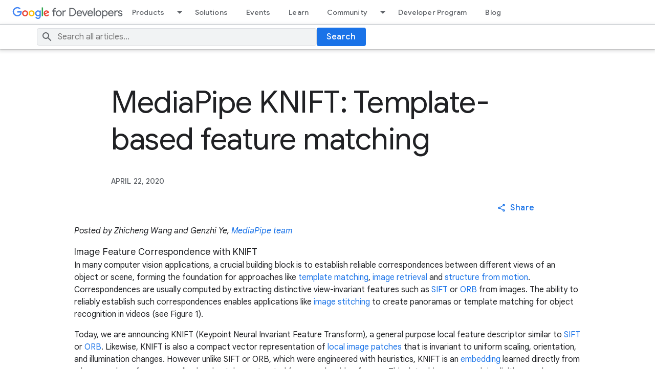

--- FILE ---
content_type: text/html; charset=utf-8
request_url: https://developers.googleblog.com/mediapipe-knift-template-based-feature-matching/
body_size: 15151
content:


<!DOCTYPE html>
<html lang="en">
  	<head>
        <meta charset="utf-8" />
        
        <title>
            
             MediaPipe KNIFT: Template-based feature matching
            
            
            - Google Developers Blog
            
        </title>
        <meta property="og:title" content=" MediaPipe KNIFT: Template-based feature matching- Google Developers Blog" />
        <meta name="viewport" content="width=device-width, initial-scale=1" />
        
	<meta name="description" content="" />
  <meta content="summary_large_image" name="twitter:card"/>
  <meta content="Google for Developers Blog - News about Web, Mobile, AI and Cloud" property="twitter:title"/>
  <meta property="og:title" content=" MediaPipe KNIFT: Template-based feature matching" />
  <script type="application/ld+json">
  {
    "@context": "https://schema.org",
    "@type": "BreadcrumbList",
    "itemListElement": [{
      "@type": "ListItem",
      "position": 1,
      "name": "Google for Developers Blog",
      "item": "https://developers.googleblog.com/"
    },{
      "@type": "ListItem",
      "position": 2,
      "name": " MediaPipe KNIFT: Template-based feature matching",
      "item": "https://developers.googleblog.com/mediapipe-knift-template-based-feature-matching/"
    }]
  }
  </script>
  <script type="application/ld+json">
    {
      "@context": "https://schema.org",
      "@type": "Article",
      "headline": " MediaPipe KNIFT: Template-based feature matching",
      "description": "None",
      "image": "https://storage.googleapis.com/gweb-developer-goog-blog-assets/images/fig7_0WoiJ4B.2e16d0ba.fill-800x400.png",
      "datePublished": "2020-04-22",
      "author": [
        
      ]
    }
  </script>
  
  <meta content="https://storage.googleapis.com/gweb-developer-goog-blog-assets/images/fig7_0WoiJ4B.2e16d0ba.fill-1200x600.png" property="og:image"/>
  


        
        

        <!-- Google Tag Manager -->
        <script type="text/javascript" nonce="CcV+9zPilLgxO2+6MNFUKw==" src="https://storage.googleapis.com/gweb-developer-goog-blog-cms-assets/site/20251118-195321/js/analytics.js"></script>
        <!-- End Google Tag Manager -->

        
        <link href="//www.gstatic.com/glue/v27_1/glue.min.css" rel="stylesheet">
        <link rel="stylesheet" type="text/css" href="https://storage.googleapis.com/gweb-developer-goog-blog-cms-assets/site/20251118-195321/css/dgc_blog.css">
        <link rel="icon" href="https://storage.googleapis.com/gweb-developer-goog-blog-assets/meta/favicon.ico" type="image/x-icon">
        <link rel="apple-touch-icon" href="https://storage.googleapis.com/gweb-developer-goog-blog-assets/meta/apple-touch-icon.png">

        
				<link rel="preconnect" href="https://fonts.googleapis.com">
				<link rel="preconnect" href="https://fonts.gstatic.com" crossorigin>
				<link rel="preload" href="https://fonts.googleapis.com/css2?family=Product+Sans&family=Google+Sans+Display:ital@0;1&family=Google+Sans:ital,wght@0,400;0,500;0,700;1,400;1,500;1,700&family=Google+Sans+Text:ital,wght@0,400;0,500;0,700;1,400;1,500;1,700&display=swap" as="style">
				<link rel="stylesheet" href="https://fonts.googleapis.com/css2?family=Product+Sans&family=Google+Sans+Display:ital@0;1&family=Google+Sans:ital,wght@0,400;0,500;0,700;1,400;1,500;1,700&family=Google+Sans+Text:ital,wght@0,400;0,500;0,700;1,400;1,500;1,700&display=swap">
        <link rel="stylesheet" href="https://fonts.googleapis.com/css2?family=Roboto:wght@400&display=swap">

        
        <link href="https://www.gstatic.com/glue/cookienotificationbar/cookienotificationbar.min.css" rel="stylesheet">

        
  <link
    rel="stylesheet"
    type="text/css"
    href="https://storage.googleapis.com/gweb-developer-goog-blog-cms-assets/site/20251118-195321/css/blog_detail.css"
  />
  <link type="text/css" href="https://storage.googleapis.com/gweb-developer-goog-blog-cms-assets/site/20251118-195321/css/prism.css" rel="stylesheet" />

    </head>

    <body id="main-content" class="glue-body ">
        <!-- Google Tag Manager (noscript) -->
        <noscript><iframe src="https://www.googletagmanager.com/ns.html?id=GTM-WVTLDSL "
        height="0" width="0" style="display:none;visibility:hidden"></iframe></noscript>
        <!-- End Google Tag Manager (noscript) -->

        

				
        

<!-- HTML -->
<header class="dgc-header">
  <div class="dgc-header-inner">
    <button class="hamburger" aria-haspopup="true" aria-expanded="false" aria-label="Open Menu">
      <svg role="presentation" aria-hidden="true" class="glue-icon">
        <use href="/glue-icon/#menu"></use>
      </svg>
    </button>
    <div class="product-name-wrapper">
      <a href="https://developers.google.com/" class="site-logo-link" data-label="Site logo">
        <img src="https://storage.googleapis.com/gweb-developer-goog-blog-cms-assets/site/20251118-195321/images/g-dev.svg" class="site-logo" alt="Google for Developers">
      </a>
    </div>
    <div class="desktop-nav-wrapper">
      <div class="upper-tabs-wrapper">
        <div class="upper-tabs">
          <nav class="tabs" aria-label="Upper Tabs">
            <div class="tab" dropdown>
              <a
                href="//developers.google.com/products"
                class="top-nav-title">
                Products
              </a>
              <a
                href="#"
                role="button"
                aria-haspopup="true"
                aria-expanded="true"
                aria-label="Dropdown menu for Products"
                class="dropdown-toggle">
                <svg role="presentation" aria-hidden="true" class="glue-icon">
                  <use href="/glue-icon/#arrow-drop-down"></use>
                </svg>
              </a>
              <div class="tabs-dropdown" aria-label="Submenu">
                <div class="tabs-dropdown-content">
                  <div class="tabs-dropdown-column">
                    <ul class="tabs-dropdown-section">
                      <li class="nav-title" aria-label="Develop Menu">Develop</li>
                      
                        <li class="nav-item">
                          <a href="//developer.android.com">
                            <div class="nav-item-title">
                              Android
                            </div>
                          </a>
                        </li>
                      
                        <li class="nav-item">
                          <a href="//developer.chrome.com">
                            <div class="nav-item-title">
                              Chrome
                            </div>
                          </a>
                        </li>
                      
                        <li class="nav-item">
                          <a href="//chromeos.dev/">
                            <div class="nav-item-title">
                              ChromeOS
                            </div>
                          </a>
                        </li>
                      
                        <li class="nav-item">
                          <a href="//cloud.google.com">
                            <div class="nav-item-title">
                              Cloud
                            </div>
                          </a>
                        </li>
                      
                        <li class="nav-item">
                          <a href="//firebase.google.com">
                            <div class="nav-item-title">
                              Firebase
                            </div>
                          </a>
                        </li>
                      
                        <li class="nav-item">
                          <a href="//flutter.dev">
                            <div class="nav-item-title">
                              Flutter
                            </div>
                          </a>
                        </li>
                      
                        <li class="nav-item">
                          <a href="//developers.google.com/assistant">
                            <div class="nav-item-title">
                              Google Assistant
                            </div>
                          </a>
                        </li>
                      
                        <li class="nav-item">
                          <a href="//developers.google.com/maps">
                            <div class="nav-item-title">
                              Google Maps Platform
                            </div>
                          </a>
                        </li>
                      
                        <li class="nav-item">
                          <a href="//developers.google.com/workspace">
                            <div class="nav-item-title">
                              Google Workspace
                            </div>
                          </a>
                        </li>
                      
                        <li class="nav-item">
                          <a href="//www.tensorflow.org">
                            <div class="nav-item-title">
                              TensorFlow
                            </div>
                          </a>
                        </li>
                      
                        <li class="nav-item">
                          <a href="//developers.google.com/youtube">
                            <div class="nav-item-title">
                              YouTube
                            </div>
                          </a>
                        </li>
                      
                    </ul>
                  </div>
                  <div class="tabs-dropdown-column">
                    <ul class="tabs-dropdown-section">
                      <li class="nav-title" aria-label="Grow Menu">Grow</li>
                      
                        <li class="nav-item">
                          <a href="//firebase.google.com">
                            <div class="nav-item-title">
                              Firebase
                            </div>
                          </a>
                        </li>
                      
                        <li class="nav-item">
                          <a href="//developers.google.com/google-ads">
                            <div class="nav-item-title">
                              Google Ads
                            </div>
                          </a>
                        </li>
                      
                        <li class="nav-item">
                          <a href="//developers.google.com/analytics">
                            <div class="nav-item-title">
                              Google Analytics
                            </div>
                          </a>
                        </li>
                      
                        <li class="nav-item">
                          <a href="//developer.android.com/distribute">
                            <div class="nav-item-title">
                              Google Play
                            </div>
                          </a>
                        </li>
                      
                        <li class="nav-item">
                          <a href="//developers.google.com/search">
                            <div class="nav-item-title">
                              Search
                            </div>
                          </a>
                        </li>
                      
                        <li class="nav-item">
                          <a href="//developers.google.com/web/fundamentals/engage-and-retain/push-notifications">
                            <div class="nav-item-title">
                              Web Push and Notification APIs
                            </div>
                          </a>
                        </li>
                      
                    </ul>
                  </div>
                  <div class="tabs-dropdown-column">
                    <ul class="tabs-dropdown-section">
                      <li class="nav-title" aria-label="Earn Menu">Earn</li>
                      
                        <li class="nav-item">
                          <a href="//developers.google.com/admob">
                            <div class="nav-item-title">
                              AdMob
                            </div>
                          </a>
                        </li>
                      
                        <li class="nav-item">
                          <a href="//developers.google.com/google-ads/api">
                            <div class="nav-item-title">
                              Google Ads API
                            </div>
                          </a>
                        </li>
                      
                        <li class="nav-item">
                          <a href="//developers.google.com/pay">
                            <div class="nav-item-title">
                              Google Pay
                            </div>
                          </a>
                        </li>
                      
                        <li class="nav-item">
                          <a href="//developer.android.com/google/play/billing/">
                            <div class="nav-item-title">
                              Google Play Billing
                            </div>
                          </a>
                        </li>
                      
                        <li class="nav-item">
                          <a href="//developers.google.com/interactive-media-ads">
                            <div class="nav-item-title">
                              Interactive Media Ads
                            </div>
                          </a>
                        </li>
                      
                    </ul>
                  </div>
                </div>
              </div>
            </div>
            <div class="tab">
              <a
                href="//developers.google.com/solutions/catalog"
                class="top-nav-title">
                Solutions
              </a>
            </div>
            <div class="tab">
              <a
                href="//developers.google.com/events"
                class="top-nav-title">
                Events
              </a>
            </div>
            <div class="tab">
              <a
                href="//developers.google.com/learn"
                class="top-nav-title">
                Learn
              </a>
            </div>
            <div class="tab" dropdown>
              <a
                href="//developers.google.com/community"
                class="top-nav-title">
                Community
              </a>
              <a
                href="#"
                role="button"
                aria-haspopup="true"
                aria-expanded="true"
                aria-label="Dropdown menu for Community"
                class="dropdown-toggle">
                <svg role="presentation" aria-hidden="true" class="glue-icon">
                  <use href="/glue-icon/#arrow-drop-down"></use>
                </svg>
              </a>
              <div class="tabs-dropdown" aria-label="Submenu">
                <div class="tabs-dropdown-content">
                  <div class="tabs-dropdown-column">
                    <ul class="tabs-dropdown-section">
                      <li class="nav-title" aria-label="Groups Menu">Groups</li>
                      
                        <li class="nav-item">
                          <a href="//developers.google.com/community/gdg">
                            <div class="nav-item-title">
                              Google Developer Groups
                            </div>
                          </a>
                        </li>
                      
                        <li class="nav-item">
                          <a href="//developers.google.com/community/gdsc">
                            <div class="nav-item-title">
                              Google Developer Student Clubs
                            </div>
                          </a>
                        </li>
                      
                        <li class="nav-item">
                          <a href="//developers.google.com/womentechmakers">
                            <div class="nav-item-title">
                              Woman Techmakers
                            </div>
                          </a>
                        </li>
                      
                        <li class="nav-item">
                          <a href="//developers.google.com/community/experts">
                            <div class="nav-item-title">
                              Google Developer Experts
                            </div>
                          </a>
                        </li>
                      
                        <li class="nav-item">
                          <a href="//www.techequitycollective.com/">
                            <div class="nav-item-title">
                              Tech Equity Collective
                            </div>
                          </a>
                        </li>
                      
                    </ul>
                  </div>
                  <div class="tabs-dropdown-column">
                    <ul class="tabs-dropdown-section">
                      <li class="nav-title" aria-label="Programs Menu">Programs</li>
                      
                        <li class="nav-item">
                          <a href="//developers.google.com/community/accelerators">
                            <div class="nav-item-title">
                              Accelerator
                            </div>
                          </a>
                        </li>
                      
                        <li class="nav-item">
                          <a href="//developers.google.com/community/gdsc-solution-challenge">
                            <div class="nav-item-title">
                              Solution Challenge
                            </div>
                          </a>
                        </li>
                      
                        <li class="nav-item">
                          <a href="//developers.google.com/community/devfest">
                            <div class="nav-item-title">
                              DevFest
                            </div>
                          </a>
                        </li>
                      
                    </ul>
                  </div>
                  <div class="tabs-dropdown-column">
                    <ul class="tabs-dropdown-section">
                      <li class="nav-title" aria-label="Stories Menu">Stories</li>
                      <li class="nav-item">
                        <a href="//developers.google.com/community/stories">
                          <div class="nav-item-title">
                            All Stories
                          </div>
                        </a>
                      </li>
                    </ul>
                  </div>
                </div>
              </div>
            </div>
            <div class="tab">
              <a
                href="//developers.google.com/profile/u/me"
                class="top-nav-title">
                Developer Program
              </a>
            </div>
            <div class="tab">
              <a
                href="//developers.googleblog.com/"
                class="top-nav-title">
                Blog
              </a>
            </div>
          </nav>
        </div>
      </div>
    </div>
  </div>
  <div class="dgc-header-search">
    <div class="search-wrapper glue-page">
      <div class="glue-grid">
        <form id="search-form"  action="/search/" method="get" class="search-content glue-grid__col glue-grid__col--span-4-sm glue-grid__col--span-9-md glue-grid__col--span-7-lg">
          <div class="search-input-wrapper">
            <svg role="presentation" aria-hidden="true" class="glue-icon search-icon">
              <use href="/glue-icon/#search"></use>
            </svg>
            <input
              type="text"
              name="query"
              
              placeholder="Search all articles..."
              aria-label="Search"
              class="search-input-field"
            />
          </div>
          <button class="glue-button glue-button--high-emphasis">
            Search
          </button>
        </form>
      </div>
    </div>
  </div>
</header>

<div class="mobile-drawer" top-level-nav>
  <nav class="nav-content" aria-label="Side menu">
    <div class="mobile-header">
      <button class="nav-close-btn nav-btn" aria-label="Close navigation">
        <svg role="presentation" aria-hidden="true" class="glue-icon">
          <use href="/glue-icon/#close"></use>
        </svg>
      </button>
      <button class="nav-back-btn nav-btn hidden" aria-label="Back to Menu">
        <svg role="presentation" aria-hidden="true" class="glue-icon">
          <use href="/glue-icon/#arrow-back"></use>
        </svg>
      </button>
      <div class="product-name-wrapper">
        <a href="https://developers.google.com/" class="site-logo-link" data-label="Site logo">
          <img src="https://storage.googleapis.com/gweb-developer-goog-blog-cms-assets/site/20251118-195321/images/g-dev.svg" class="site-logo" alt="Google for Developers">
        </a>
      </div>
    </div>
    <div class="nav-wrapper">
      <div class="mobile-nav-top">
        <ul class="nav-list">
          <li class="nav-item">
            <a href="//developers.google.com/products" class="nav-title" data-label="Tab: Products">
              <span class="nav-text" tooltip="">
                Products
             </span>
            </a>
            <ul class="nav-responsive-tabs">
              <li class="nav-item">
                <span tabindex="0" class="nav-title products-btn" data-label="More Products">
                  <span class="nav-text" menu="Products">
                    More
                  </span>
                  <span class="nav-icon" menu="Products">
                    <svg role="presentation" aria-hidden="true" class="glue-icon">
                      <use href="/glue-icon/#arrow-forward"></use>
                    </svg>
                  </span>
                </span>
              </li>
            </ul>
          </li>
          <li class="nav-item">
            <a href="//developers.google.com/solutions/catalog" class="nav-title" data-label="Tab: Solutions">
              <span class="nav-text" tooltip="">
                Solutions
             </span>
            </a>
          </li>
          <li class="nav-item">
            <a href="//developers.google.com/events" class="nav-title" data-label="Tab: Events">
              <span class="nav-text" tooltip="">
                Events
             </span>
            </a>
          </li>
          <li class="nav-item">
            <a href="//developers.google.com/learn" class="nav-title" data-label="Tab: Learn">
              <span class="nav-text" tooltip="">
                Learn
             </span>
            </a>
          </li>
          <li class="nav-item">
            <a href="//developers.google.com/community" class="nav-title" data-label="Tab: Community">
              <span class="nav-text" tooltip="">
                Community
             </span>
            </a>
            <ul class="nav-responsive-tabs">
              <li class="nav-item">
                <span tabindex="0" class="nav-title community-btn" data-label="More Community">
                  <span class="nav-text" menu="Community">
                    More
                  </span>
                  <span class="nav-icon" menu="Community">
                    <svg role="presentation" aria-hidden="true" class="glue-icon">
                      <use href="/glue-icon/#arrow-forward"></use>
                    </svg>
                  </span>
                </span>
              </li>
            </ul>
          </li>
          <li class="nav-item">
            <a href="//developers.google.com/profile/u/me" class="nav-title" data-label="Tab: Developer Program">
              <span class="nav-text" tooltip="">
                Developer Program
             </span>
            </a>
          </li>
          <li class="nav-item">
            <a href="//developers.googleblog.com/" class="nav-title" data-label="Tab: Blog">
              <span class="nav-text" tooltip="">
                Blog
             </span>
            </a>
          </li>
        </ul>
      </div>
      <div class="mobile-nav-bottom">
        <ul class="nav-list products-submenu" menu="Products" aria-label="Side menu">
          <li class="nav-item nav-heading">
            <span class="nav-title">
              <span class="nav-text">
                Develop
              </span>
            </span>
          </li>
          
            <li class="nav-item">
              <a href="//developer.android.com" class="nav-title">
                <span class="nav-text">
                  Android
                </span>
              </a>
            </li>
          
            <li class="nav-item">
              <a href="//developer.chrome.com" class="nav-title">
                <span class="nav-text">
                  Chrome
                </span>
              </a>
            </li>
          
            <li class="nav-item">
              <a href="//chromeos.dev/" class="nav-title">
                <span class="nav-text">
                  ChromeOS
                </span>
              </a>
            </li>
          
            <li class="nav-item">
              <a href="//cloud.google.com" class="nav-title">
                <span class="nav-text">
                  Cloud
                </span>
              </a>
            </li>
          
            <li class="nav-item">
              <a href="//firebase.google.com" class="nav-title">
                <span class="nav-text">
                  Firebase
                </span>
              </a>
            </li>
          
            <li class="nav-item">
              <a href="//flutter.dev" class="nav-title">
                <span class="nav-text">
                  Flutter
                </span>
              </a>
            </li>
          
            <li class="nav-item">
              <a href="//developers.google.com/assistant" class="nav-title">
                <span class="nav-text">
                  Google Assistant
                </span>
              </a>
            </li>
          
            <li class="nav-item">
              <a href="//developers.google.com/maps" class="nav-title">
                <span class="nav-text">
                  Google Maps Platform
                </span>
              </a>
            </li>
          
            <li class="nav-item">
              <a href="//developers.google.com/workspace" class="nav-title">
                <span class="nav-text">
                  Google Workspace
                </span>
              </a>
            </li>
          
            <li class="nav-item">
              <a href="//www.tensorflow.org" class="nav-title">
                <span class="nav-text">
                  TensorFlow
                </span>
              </a>
            </li>
          
            <li class="nav-item">
              <a href="//developers.google.com/youtube" class="nav-title">
                <span class="nav-text">
                  YouTube
                </span>
              </a>
            </li>
          
          <li class="nav-item nav-heading">
            <span class="nav-title">
              <span class="nav-text">
                Grow
              </span>
            </span>
          </li>
          
            <li class="nav-item">
              <a href="//firebase.google.com" class="nav-title">
                <span class="nav-text">
                  Firebase
                </span>
              </a>
            </li>
          
            <li class="nav-item">
              <a href="//developers.google.com/google-ads" class="nav-title">
                <span class="nav-text">
                  Google Ads
                </span>
              </a>
            </li>
          
            <li class="nav-item">
              <a href="//developers.google.com/analytics" class="nav-title">
                <span class="nav-text">
                  Google Analytics
                </span>
              </a>
            </li>
          
            <li class="nav-item">
              <a href="//developer.android.com/distribute" class="nav-title">
                <span class="nav-text">
                  Google Play
                </span>
              </a>
            </li>
          
            <li class="nav-item">
              <a href="//developers.google.com/search" class="nav-title">
                <span class="nav-text">
                  Search
                </span>
              </a>
            </li>
          
            <li class="nav-item">
              <a href="//developers.google.com/web/fundamentals/engage-and-retain/push-notifications" class="nav-title">
                <span class="nav-text">
                  Web Push and Notification APIs
                </span>
              </a>
            </li>
          
          <li class="nav-item nav-heading">
            <span class="nav-title">
              <span class="nav-text">
                Earn
              </span>
            </span>
          </li>
          
            <li class="nav-item">
              <a href="//developers.google.com/admob" class="nav-title">
                <span class="nav-text">
                  AdMob
                </span>
              </a>
            </li>
          
            <li class="nav-item">
              <a href="//developers.google.com/google-ads/api" class="nav-title">
                <span class="nav-text">
                  Google Ads API
                </span>
              </a>
            </li>
          
            <li class="nav-item">
              <a href="//developers.google.com/pay" class="nav-title">
                <span class="nav-text">
                  Google Pay
                </span>
              </a>
            </li>
          
            <li class="nav-item">
              <a href="//developer.android.com/google/play/billing/" class="nav-title">
                <span class="nav-text">
                  Google Play Billing
                </span>
              </a>
            </li>
          
            <li class="nav-item">
              <a href="//developers.google.com/interactive-media-ads" class="nav-title">
                <span class="nav-text">
                  Interactive Media Ads
                </span>
              </a>
            </li>
          
        </ul>
        <ul class="nav-list community-submenu hidden" menu="Community" aria-label="Side menu">
          <li class="nav-item nav-heading">
            <span class="nav-title">
              <span class="nav-text">
                Groups
              </span>
            </span>
          </li>
          
            <li class="nav-item">
              <a href="//developers.google.com/community/gdg" class="nav-title">
                <span class="nav-text">
                  Google Developer Groups
                </span>
              </a>
            </li>
          
            <li class="nav-item">
              <a href="//developers.google.com/community/gdsc" class="nav-title">
                <span class="nav-text">
                  Google Developer Student Clubs
                </span>
              </a>
            </li>
          
            <li class="nav-item">
              <a href="//developers.google.com/womentechmakers" class="nav-title">
                <span class="nav-text">
                  Woman Techmakers
                </span>
              </a>
            </li>
          
            <li class="nav-item">
              <a href="//developers.google.com/community/experts" class="nav-title">
                <span class="nav-text">
                  Google Developer Experts
                </span>
              </a>
            </li>
          
            <li class="nav-item">
              <a href="//www.techequitycollective.com/" class="nav-title">
                <span class="nav-text">
                  Tech Equity Collective
                </span>
              </a>
            </li>
          
          <li class="nav-item nav-heading">
            <span class="nav-title">
              <span class="nav-text">
                Programs
              </span>
            </span>
          </li>
          
            <li class="nav-item">
              <a href="//developers.google.com/community/accelerators" class="nav-title">
                <span class="nav-text">
                  Accelerator
                </span>
              </a>
            </li>
          
            <li class="nav-item">
              <a href="//developers.google.com/community/gdsc-solution-challenge" class="nav-title">
                <span class="nav-text">
                  Solution Challenge
                </span>
              </a>
            </li>
          
            <li class="nav-item">
              <a href="//developers.google.com/community/devfest" class="nav-title">
                <span class="nav-text">
                  DevFest
                </span>
              </a>
            </li>
          
          <li class="nav-item nav-heading">
            <span class="nav-title">
              <span class="nav-text">
                Stories
              </span>
            </span>
          </li>
          <li class="nav-item">
            <a href="//developers.google.com/community/stories" class="nav-title" aria-label="All Stories">
              <span class="nav-text">
                All Stories
              </span>
            </a>
          </li>
        </ul>
      </div>
      
    </div>
  </nav>
  <select
    aria-label="Change language"
    name="lang-selector"
    id="lang-selector-nav"
    class="glue-form__dropdown glue-mobile-nav__lang-dropdown"
    onchange="window.location.href=this.value"
  >
    
  </select>
</div>

<div class="backdrop"></div>

        
  <div class="blog-detail-container">

    
      <section class="tags-container glue-page glue-spacer-5-top">
        <div class="glue-eyebrow"></div>
      </section>
    

    <section class="heading-container glue-page  glue-spacer-1-top">
      <h1 class="glue-headline glue-headline--headline-1"> MediaPipe KNIFT: Template-based feature matching</h1>
    </section>

    <section class="summary-container glue-page glue-spacer-4-top">
      <div class="date-time">
        <div class="published-date glue-font-weight-medium">APRIL 22, 2020</div>
      </div>
    </section>

    <section class="glue-page glue-grid glue-spacer-1-top">

      <section class="author-container glue-grid__col glue-grid__col--span-4-sm glue-grid__col--span-10-md">
      
      </section>
      <section class="social-container glue-grid__col glue-grid__col--span-4-sm glue-grid__col--span-2-md">
        <button id="social-button" class="glue-button glue-button--low-emphasis glue-button--icon" aria-haspopup="true" aria-expanded="false">
          <svg role="presentation" aria-hidden="true" class="glue-icon">
            <use href="/glue-icon/#share"></use>
          </svg>
          <span>Share</span>
        </button>
        <ul id="social-menu" class="glue-elevation-level-1" role="menu" aria-labelledby="social-button">
          <li>
            <a href="https://www.facebook.com/sharer/sharer.php?u={url}"
                title="Share on Facebook" target="_blank" rel="noopener">
              <svg role="presentation" aria-hidden="true"
                  class="glue-icon glue-icon--social glue-icon--32px">
                <use href="/glue-icon/#post-facebook"></use>
              </svg>
              <span>Facebook</span>
            </a>
          </li>
          <li>
            <a href="https://twitter.com/intent/tweet?text={url}"
                title="Share on Twitter" target="_blank" rel="noopener">
              <svg role="presentation" aria-hidden="true"
                  class="glue-icon glue-icon--social glue-icon--32px">
                <use href="/glue-icon/#twitter-x"></use>
              </svg>
              <span>Twitter</span>
            </a>
          </li>
          <li>
            <a href="https://www.linkedin.com/shareArticle?url={url}&amp;mini=true" title="Share on LinkedIn" target="_blank" rel="noopener">
              <svg role="presentation" aria-hidden="true"
                  class="glue-icon glue-icon--social glue-icon--32px">
                <use href="/glue-icon/#post-linkedin"></use>
              </svg>
              <span>LinkedIn</span>
            </a>
          </li>
          <li>
            <a href="mailto:name@example.com?subject=Check%20out%20this%20site&body=Check%20out%20{url}" title="Send via Email">
              <svg role="presentation" aria-hidden="true"
                  class="glue-icon glue-icon--social glue-icon--32px">
                <use href="/glue-icon/#email"></use>
              </svg>
              <span>Mail</span>
            </a>
          </li>
          <li>
            <a href="#" title="Get shareable link" data-link="" data-copy-text="Copy Link" data-copied-text="Copied!">
              <svg role="presentation" aria-hidden="true"
                  class="glue-icon glue-icon--social glue-icon--32px">
                <use href="/glue-icon/#link"></use>
              </svg>
              <span></span>
            </a>
          </li>
        </ul>
      </section>
    </section>

    
    <meta name="twitter:image"
      content="https://storage.googleapis.com/gweb-developer-goog-blog-assets/images_archive/original_images/fig7.gif">
      <img style="display:none"
      src="https://storage.googleapis.com/gweb-developer-goog-blog-assets/images_archive/original_images/fig7.gif">
      <p><em>Posted by Zhicheng Wang and Genzhi Ye, <a
      href="http://mediapipe.dev">MediaPipe team </a></em><p>

      <h2>Image Feature Correspondence with KNIFT</h2>
      <p>
      In many computer vision applications, a crucial building block is to establish reliable
      correspondences between different views of an object or scene, forming the foundation for
      approaches like <a href="https://en.wikipedia.org/wiki/Template_matching">template
      matching</a>, <a
      href="https://en.wikipedia.org/wiki/Content-based_image_retrieval">image
      retrieval</a> and <a
      href="https://en.wikipedia.org/wiki/Structure_from_Motion">structure from motion</a>.
      Correspondences are usually computed by extracting distinctive view-invariant features such as
      <a href="https://en.wikipedia.org/wiki/Scale-invariant_feature_transform">SIFT</a>
      or <a
      href="https://opencv-python-tutroals.readthedocs.io/en/latest/py_tutorials/py_feature2d/py_orb/py_orb.html#orb-in-opencv">ORB</a>
      from images. The ability to reliably establish such correspondences enables applications like
      <a href="https://en.wikipedia.org/wiki/Image_stitching">image stitching</a> to
      create panoramas or template matching for object recognition in videos (see Figure 1).
      </p>
      <p>
      Today, we are announcing KNIFT (Keypoint Neural Invariant Feature Transform), a general
      purpose local feature descriptor similar to <a
      href="https://www.cs.ubc.ca/~lowe/papers/ijcv04.pdf">SIFT</a> or <a
      href="https://opencv-python-tutroals.readthedocs.io/en/latest/py_tutorials/py_feature2d/py_orb/py_orb.html#orb-in-opencv">ORB</a>.
      Likewise, KNIFT is also a compact vector representation of <a
      href="https://www.quora.com/What-is-a-patch-in-image-processing">local image
      patches</a> that is invariant to uniform scaling, orientation, and illumination changes.
      However unlike SIFT or ORB, which were engineered with heuristics, KNIFT is an <a
      href="https://developers.google.com/machine-learning/crash-course/embeddings/video-lecture">embedding</a>
      learned directly from a large number of corresponding local patches extracted from nearby
      video frames. This data driven approach implicitly encodes complex, real-world spatial
      transformations and lighting changes in the embedding. As a result, the KNIFT feature
      descriptor appears to be more robust, not only to <a
      href="https://en.wikipedia.org/wiki/Affine_transformation">affine distortions</a>,
      but to some degree of <a
      href="https://en.wikipedia.org/wiki/Perspective_distortion_(photography)">perspective
      distortions</a> as well. We are releasing an implementation of KNIFT in MediaPipe and a
      KNIFT-based template matching demo in the next section to get you started.
      </p><a name='more'></a>
      <center><a
      href="https://storage.googleapis.com/gweb-developer-goog-blog-assets/images_archive/original_images/figure1_OJRfoM6.gif"
      imageanchor="1" ><img style="width:40%" border="0"
      src="https://storage.googleapis.com/gweb-developer-goog-blog-assets/images_archive/original_images/figure1_OJRfoM6.gif"
      data-original-width="159" data-original-height="300" /></a></center>
      <p id="imgCaption">Figure 1: Matching a real Stop Sign with a Stop Sign template using
      KNIFT.</p>

      <h3>Training Method</h3>
      <p>
      In Machine Learning, loosely speaking, training an <a
      href="https://developers.google.com/machine-learning/crash-course/embeddings/video-lecture">embedding</a>
      means finding a mapping that can translate a high dimensional vector, such as an image patch,
      to a relatively lower dimensional vector, such as a feature descriptor. Ideally, this mapping
      should have the following property: image patches around a real-world point should have the
      same or very similar descriptors across different views or illumination changes. We have found
      real world videos a good source of such corresponding image patches as training data (See
      Figure 3 and 4) and we use the well-established <a
      href="https://en.wikipedia.org/wiki/Triplet_loss">Triplet Loss</a> (see Figure 2) to
      train such an embedding. Each triplet consists of an anchor (denoted by a), a positive (p),
      and a negative (n) feature vector extracted from the corresponding image patches, and d()
      denotes the Euclidean distance in the feature space.
      </p>
      <center><a
      href="https://storage.googleapis.com/gweb-developer-goog-blog-assets/images_archive/original_images/figure2_HvPb5Sm.png"
      imageanchor="1" ><img border="0" style="width:60%"
      src="https://storage.googleapis.com/gweb-developer-goog-blog-assets/images_archive/original_images/figure2_HvPb5Sm.png"
      data-original-width="660" data-original-height="56" alt="Figure 2: Triplet Loss Function."
      /></a>
      <p id="imgCaption">Figure 2: Triplet Loss Function.</p></center>
      <h3>Training Data</h3>
      <p>
      The training triplets are extracted from all ~1500 video clips in the publicly available <a
      href="https://media.withyoutube.com/">YouTube UGC Dataset</a>. We first use an
      existing heuristically-engineered local feature detector to detect keypoints and compute the
      affine transform between two frames with a high accuracy (see Figure 4). Then we use this
      correspondence to find keypoint pairs and extract the patches around these keypoints. Note
      that the newly identified keypoints may include those that were detected but rejected by
      geometric verification in the first step. For each pair of matched patches, we randomly apply
      some form of data augmentation (e.g. random rotation or brightness adjustment) to construct
      the anchor-positive pair. Finally, we randomly pick an arbitrary patch from another video as
      the negative to finish the construction of this triplet (see Figure 5).
      </p>

      <a
      href="https://storage.googleapis.com/gweb-developer-goog-blog-assets/images_archive/original_images/figure3_MSkTk2l.gif"
      imageanchor="1" ><img border="0" id="imgHalf"
      src="https://storage.googleapis.com/gweb-developer-goog-blog-assets/images_archive/original_images/figure3_MSkTk2l.gif"
      data-original-width="600" data-original-height="900" /></a>
      <p id="imgCaption">Figure 3: An example video clip from which we extract training
      triplets.</p>

      <a
      href="https://storage.googleapis.com/gweb-developer-goog-blog-assets/images_archive/original_images/fig4.png"
      imageanchor="1" ><img id="imgFull" border="0"
      src="https://storage.googleapis.com/gweb-developer-goog-blog-assets/images_archive/original_images/fig4.png"
      data-original-width="932" data-original-height="710" /></a>
      <p id="imgCaption">Figure 4: Finding frame correspondence using existing local
      features.</p>

      <a
      href="https://storage.googleapis.com/gweb-developer-goog-blog-assets/images_archive/original_images/fig5.png"
      imageanchor="1" ><img id="imgFull" border="0"
      src="https://storage.googleapis.com/gweb-developer-goog-blog-assets/images_archive/original_images/fig5.png"
      data-original-width="673" data-original-height="282" /></a>
      <p id="imgCaption">Figure 5: (Top to bottom) Anchor, positive and negative
      patches.</p>

      <h3>Hard-negative Triplet Mining</h3>
      <p>
      To improve model quality, we use the same hard-negative triplet mining method used by <a
      href="https://arxiv.org/pdf/1503.03832.pdf">FaceNet</a> training. We first train a
      base model with randomly selected triplets. Then we implement a pipeline that uses the base
      model to find <a
      href="https://omoindrot.github.io/triplet-loss#triplet-mining">semi-hard-negative
      samples</a> (d(a,p) &lt; d(a,n) &lt; d(a,p)+margin) for each anchor-positive
      pair (Figure 6). After mixing the randomly selected triplets and hard-negative triplets, we
      re-train the model with this improved data.
      </p>

      <a
      href="https://storage.googleapis.com/gweb-developer-goog-blog-assets/images_archive/original_images/fig6.png"
      imageanchor="1" ><img border="0" id="imgFull"
      src="https://storage.googleapis.com/gweb-developer-goog-blog-assets/images_archive/original_images/fig6.png"
      data-original-width="512" data-original-height="154" /></a>
      <p id="imgCaption">Figure 6: (Top to bottom) Anchor, positive and semi-hard negative
      patches.</p>
      <h3>Model Architecture</h3>
      <p>
      From model architecture exploration, we have found that a relatively small architecture is
      sufficient to achieve decent quality, so we use a lightweight version of the <a
      href="https://arxiv.org/pdf/1512.00567.pdf">Inception architecture</a> as the KNIFT
      model backbone. The resulting KNIFT descriptor is a 40-dimensional float vector. For more
      model details, please refer to the <a href="https://mediapipe.page.link/knift-mc">KNIFT
      model card</a>.
      </p>

      <h3>Benchmark</h3>
      <p>
      We benchmark the KNIFT model inference speed on various devices (computing 200 features) and
      list them in Table 1.
      </p>
      <a
      href="https://storage.googleapis.com/gweb-developer-goog-blog-assets/images_archive/original_images/table1.png"
      imageanchor="1" ><img id="imgFull" border="0"
      src="https://storage.googleapis.com/gweb-developer-goog-blog-assets/images_archive/original_images/table1.png"
      data-original-width="1600" data-original-height="264" alt="Table 1: KNIFT performance
      benchmark." /></a>
      <p id="imgCaption">Table 1: KNIFT performance benchmark.</p>

      <p>
      Quality-wise, we compare the average number of keypoints matched by KNIFT and by <a
      href="https://opencv-python-tutroals.readthedocs.io/en/latest/py_tutorials/py_feature2d/py_orb/py_orb.html#orb-in-opencv">ORB</a>
      (<a href="https://docs.opencv.org/master/db/d95/classcv_1_1ORB.html">OpenCV
      implementation</a>) respectively on an in-house benchmark (Table 2). There are many
      publicly available image matching benchmarks, e.g. <a
      href="https://ai.googleblog.com/2020/04/announcing-2020-image-matching.html">2020 Image
      Matching Benchmark</a>, but most of them focus on matching landmarks across large
      perspective changes in relatively high resolution images, and the tasks often require
      computing thousands of keypoints. In contrast, since we designed KNIFT for matching objects in
      large scale (i.e. billions of images) online image retrieval tasks, we devised our benchmark
      to focus on low cost and high precision driven use cases, i.e. 100-200 keypoints computed per
      image and only ~10 matching keypoints needed for reliably determining a match. In addition, to
      illustrate the fine-grained performance characteristics of a feature descriptor, we divide and
      categorize the benchmark set by object types (e.g. 2D planar surface) and image pair relations
      (e.g. large size difference). In table 2, we compare the average number of keypoints matched
      by KNIFT and by ORB respectively in each category, based on the same 200 keypoint locations
      detected in each image by the <a
      href="https://docs.opencv.org/master/db/d95/classcv_1_1ORB.html">oFast</a> detector
      that comes with the ORB implementation in OpenCV.
      </p>

      <a
      href="https://storage.googleapis.com/gweb-developer-goog-blog-assets/images_archive/original_images/table2.png"
      imageanchor="1" ><img border="0" id="imgFull"
      src="https://storage.googleapis.com/gweb-developer-goog-blog-assets/images_archive/original_images/table2.png"
      data-original-width="1600" data-original-height="699" /></a>
      <p id="imgCaption">Table 2: KNIFT vs ORB average number of matched keypoints.</p>
      <p>From Table 2, we can see that KNIFT consistently matches more keypoints than ORB by a
      large margin in every category. Here we acknowledge the fact that KNIFT (40-d float) is
      considerably larger than ORB (32-d char) and this can have an effort on matching quality.
      Nevertheless, most local feature benchmarks do not take descriptor size into account so we
      will follow the convention here.
      </p>
      <p>
      To make it easy for developers to try KNIFT in MediaPIpe, we have built a local-feature-based
      template matching solution (see implementation details using MediaPipe in the next section).
      As a side effect, we can demonstrate the matching quality between KNIFT and ORB visually in
      side-by-side comparisons like Figure 7 and 9.
      </p>
      <a
      href="https://storage.googleapis.com/gweb-developer-goog-blog-assets/images_archive/original_images/fig7.gif"
      imageanchor="1" ><img border="0" id="imgFull"
      src="https://storage.googleapis.com/gweb-developer-goog-blog-assets/images_archive/original_images/fig7.gif"
      data-original-width="360" data-original-height="320" /></a>
      <p id="imgCaption">Figure 7: Example of “matching 2D planar surface”. (Left) KNIFT
      183/240, (Right) ORB 133/240.</p>
      <p>
      In Figure 7, we choose a typical U.S. Stop Sign image from Google Image Search as the template
      and attempt to match it with the Stop Sign in this video. This example falls into the
      “matching 2D planar surface” category in Table 2. Using the same 200 keypoint locations
      detected by oFast and the same <a
      href="https://en.wikipedia.org/wiki/Random_sample_consensus">RANSAC</a> setting, we
      show that KNIFT is successful at matching the Stop Sign in <strong>183
      </strong>frames out of a total of 240 frames. In comparison, ORB matches
      <strong>133</strong> frames.
      </p>

      <a
      href="https://storage.googleapis.com/gweb-developer-goog-blog-assets/images_archive/original_images/fig8.png"
      imageanchor="1" ><img border="0" id="imgFull"
      src="https://storage.googleapis.com/gweb-developer-goog-blog-assets/images_archive/original_images/fig8.png"
      data-original-width="512" data-original-height="473" /></a>
      <p id="imgCaption">Figure 8: Example of “matching 3D untextured object”. Two template
      images from different views.</p>

      <a
      href="https://storage.googleapis.com/gweb-developer-goog-blog-assets/images_archive/original_images/fig9.gif"
      imageanchor="1" ><img border="0" id="imgFull"
      src="https://storage.googleapis.com/gweb-developer-goog-blog-assets/images_archive/original_images/fig9.gif"
      data-original-width="360" data-original-height="320" /></a>
      <p id="imgCaption">Figure 9: Example of “matching 3D untextured object”. (Left) KNIFT
      89/150, (Right) ORB 37/150.</p>
      <p>
      Figure 9 shows another matching performance comparison on an example from the “matching 3D
      untextured object” category in Table 2. Since this example involves large perspective changes
      of untextured surfaces, which is known to be challenging for local feature descriptors, we use
      template images from two different views (shown in Figure 8) to improve the matching
      performance. Again, using the same keypoint locations and <a
      href="https://en.wikipedia.org/wiki/Random_sample_consensus">RANSAC</a> setting, we
      show that KNIFT is successful at matching <strong>89</strong> frames out of a
      total of 150 frames while ORB matches <strong>37</strong> frames.
      </p>

      <h2>KNIFT-based Template Matching in MediaPipe</h2>

      <p>
      We are releasing the aforementioned <a
      href="https://github.com/google/mediapipe/tree/master/mediapipe/docs/template_matching_mobile_cpu.md">template
      matching solution</a> based on KNIFT in <a
      href="https://mediapipe.dev/">MediaPipe</a>, which is capable of identifying
      pre-defined image templates and precisely localizing recognized templates on the camera image.
      There are 3 major components in the template-matching MediaPipe graph shown below:
      </p>
      <ul>

      <li><strong>FeatureDetectorCalculator</strong>: a calculator that consumes
      image frames and performs OpenCV <a
      href="https://docs.opencv.org/3.4/db/d95/classcv_1_1ORB.html#ad0eae74254ccd6cbe422f3ce881be9ddae570a1c006871cd8b00b3b00cf0bd6b7">oFast</a>
      detector on the input image and outputs keypoint locations. Moreover, this calculator is also
      responsible for cropping patches around each keypoint with rotation and scale info and
      stacking them into a vector for the downstream calculator to process.
      <li><strong>TfLiteInferenceCalculator with KNIFT model</strong>: a
      calculator that loads the KNIFT tflite model and performs model inference. The input tensor
      shape is (200, 32, 32, 1), indicating 200 32x32 local patches. The output tensor shape is
      (200, 40), indicating 200 40-dimensional feature descriptors. By default, the calculator runs
      the TFLite <a href="https://github.com/google/XNNPACK">XNNPACK</a> delegate, but
      users have the option to select the regular CPU delegate to run at a reduced speed.
      <li><strong>BoxDetectorCalculator</strong>: a calculator that takes
      pre-computed keypoint locations and KNIFT descriptors and performs feature matching between
      the current frame and multiple template images. The output of this calculator is a list of
      TimedBoxProto, which contains the unique id and location of each box as a quadrilateral on the
      image. Aside from the classic homography RANSAC algorithm, we also apply a perspective
      transform verification step to ensure that the output quadrilateral does not result in too
      much skew or a weird shape.
      </li>
      </ul>
      <center><a
      href="https://storage.googleapis.com/gweb-developer-goog-blog-assets/images_archive/original_images/fig10.png"
      imageanchor="1" ><img border="0" style="width:70%"
      src="https://storage.googleapis.com/gweb-developer-goog-blog-assets/images_archive/original_images/fig10.png"
      data-original-width="336" data-original-height="512" /></a></center>
      <p id="imgCaption">Figure 10: MediaPipe graph of the demo</p>
      <h3>Demo</h3>
      <p>
      In this demo, we chose three different denominations ($1, $5, $20) of U.S. dollar bills as
      templates and attempted to match them to various real world dollar bills in videos. We resized
      each input frame to 640x480 pixels, ran the oFast detector to detect 200 keypoints, and used
      KNIFT to extract feature descriptors from each 32x32 local image patch surrounding these
      keypoints. We then performed template matching between these video frames and the KNIFT
      features extracted from the dollar bill templates. This demo runs at 20 FPS on a Pixel 2 Phone
      CPU with <a href="https://github.com/google/XNNPACK">XNNPACK</a>.
      </p>

      <a
      href="https://storage.googleapis.com/gweb-developer-goog-blog-assets/images_archive/original_images/figure11.gif"
      imageanchor="1" ><img id="imgFull" border="0"
      src="https://storage.googleapis.com/gweb-developer-goog-blog-assets/images_archive/original_images/figure11.gif"
      data-original-width="564" data-original-height="300" /></a>
      <p id="imgCaption">Figure 11: Matching different U.S. dollar bills using
      KNIFT.</p>

      <h3>Build Your Own Templates</h3>
      <p>
      We have provided a set of built-in planar templates in our demo. To make it easy for users to
      try their own templates, we also provide a tool to build such an index with user generated
      templates. <em><a
      href="https://github.com/google/mediapipe/tree/master/mediapipe/graphs/template_matching/index_building.pbtxt">index_building.pbtxt</a></em>
      is a MediaPipe graph that accepts as its input a directory path containing a set of template
      images. Users can use this graph to compute KNIFT descriptors for all template images (which
      will be stored in a single file) by 1) replacing the <em>index_proto_filename
      </em>field in the main graph and the BUILD file and 2) rebuilding the APK file. For
      step-by-step instructions on how we created the dollar bill demo shown above, please refer to
      this <a
      href="https://github.com/google/mediapipe/tree/master/mediapipe/docs/template_matching_mobile_cpu.md">documentation</a>.
      </p>

      <h2>Acknowledgements</h2>
      <p>
      We would like to thank Jiuqiang Tang, Chuo-Ling Chang, Dan Gnanapragasam‎, Howard Zhou,
      Jianing Wei and Ming Guang Yong for contributing to this blog post.
      </p>
    

    <section class="navigation-container glue-page glue-spacer-6-top">
      <div class="posted-in-section">
        <div class="posted-in-section__heading">
          <span class="glue-caption">
            posted in:
          </span>
        </div>
        <div class="posted-in-section__tags">
          <ul>
              
                  <li>
                      <a href="/search/?technology_categories=AI" class="glue-caption">AI</a>
                  </li>
              
              
                  <li>
                      <a href="/search/?tag=web" class="glue-caption">web</a>
                  </li>
              
                  <li>
                      <a href="/search/?tag=TensorFlow" class="glue-caption">TensorFlow</a>
                  </li>
              
                  <li>
                      <a href="/search/?tag=MediaPipe" class="glue-caption">MediaPipe</a>
                  </li>
              
                  <li>
                      <a href="/search/?tag=Machine Learning" class="glue-caption">Machine Learning</a>
                  </li>
              
                  <li>
                      <a href="/search/?tag=Artificial Intelligence" class="glue-caption">Artificial Intelligence</a>
                  </li>
              
          </ul>
      </div>
      </div>
      <div class="buttons-section">
        <div class="buttons-section__left">
          <a href="/automate-and-extend-with-apps-script-google-cloud-for-student-developers/" class="glue-button--icon glue-elevation-level-1 " aria-label="Previous">
            <svg role="presentation" aria-hidden="true" class="glue-icon">
              <use href="/glue-icon/#chevron-left"></use>
            </svg>
          </a>
          <span class="caption ">Previous</span>
        </div>
        <div class="buttons-section__right">
          <span class="caption ">Next</span>
          <a href="/google-for-startups-accelerator-meet-the-first-and-fully-remote-brazilian-class-of-2020/" class="glue-button--icon glue-elevation-level-1 "  aria-label="Next">
            <svg role="presentation" aria-hidden="true" class="glue-icon">
              <use href="/glue-icon/#chevron-right"></use>
            </svg>
          </a>
        </div>
      </div>
    </section>

    
    <section class="related-posts-container glue-page glue-spacer-6-top glue-spacer-3-bottom">
      <span class="glue-headline glue-headline--headline-3">Related Posts</span>
      <div class="related-posts-container__carousel glue-page glue-spacer-5-top">
        <div class="glue-carousel glue-carousel--cards glue-carousel-related-posts" aria-label="Related Posts">
          <!-- Previous -->
          <button class="glue-carousel__button glue-carousel__button--prev"
              aria-label="Go to the previous slide">
            <svg role="presentation" aria-hidden="true" class="glue-icon glue-icon--32px">
              <use href="/glue-icon/#chevron-left"></use>
            </svg>
          </button>
          <!-- Next -->
          <button class="glue-carousel__button glue-carousel__button--next"
              aria-label="Go to the next slide">
            <svg role="presentation" aria-hidden="true" class="glue-icon glue-icon--32px">
              <use href="/glue-icon/#chevron-right"></use>
            </svg>
          </button>
          <!-- List -->
          <div class="glue-carousel__viewport">
            <div class="glue-carousel__list">
              
                <a class="glue-card glue-carousel__item" href="/under-the-hood-universal-commerce-protocol-ucp/">
                  <div aria-label="Under the Hood: Universal Commerce Protocol (UCP)" class="glue-card__inner">
                    <picture class="glue-card__asset">
                      <img alt="Under the Hood: Universal Commerce Protocol (UCP)" src="https://storage.googleapis.com/gweb-developer-goog-blog-assets/images/Meta_Banner_Image-3_1.2e16d0ba.fill-800x400.png">
                    </picture>
                    <div class="glue-card__content">
                      <div class="glue-card__tags glue-spacer-2-top">
                        
                            
                            
                            <span class="glue-label">AI</span>
                            
                            
                            <span class="glue-label">Announcements</span>
                            
                        
                      </div>
                      <p class="glue-headline glue-headline--headline-5">Under the Hood: Universal Commerce Protocol (UCP)</p>
                      <div class="glue-card__cta-custom glue-spacer-3-top">
                        <span class="glue-cta">JAN. 11, 2026</span>
                        <svg aria-hidden="true" class="glue-icon glue-icon--24px" role="presentation">
                          <use href="/glue-icon/#arrow-forward"></use>
                        </svg>
                      </div>
                    </div>
                  </div>
                </a>
              
                <a class="glue-card glue-carousel__item" href="/a-guide-to-fine-tuning-functiongemma/">
                  <div aria-label="A Guide to Fine-Tuning FunctionGemma" class="glue-card__inner">
                    <picture class="glue-card__asset">
                      <img alt="A Guide to Fine-Tuning FunctionGemma" src="https://storage.googleapis.com/gweb-developer-goog-blog-assets/images/train-gpt2-model-with-jax-on-tpu-b.2e16d0ba.fill-800x400.png">
                    </picture>
                    <div class="glue-card__content">
                      <div class="glue-card__tags glue-spacer-2-top">
                        
                            
                            
                            <span class="glue-label">AI</span>
                            
                            
                            <span class="glue-label">Tutorials</span>
                            
                        
                      </div>
                      <p class="glue-headline glue-headline--headline-5">A Guide to Fine-Tuning FunctionGemma</p>
                      <div class="glue-card__cta-custom glue-spacer-3-top">
                        <span class="glue-cta">JAN. 16, 2026</span>
                        <svg aria-hidden="true" class="glue-icon glue-icon--24px" role="presentation">
                          <use href="/glue-icon/#arrow-forward"></use>
                        </svg>
                      </div>
                    </div>
                  </div>
                </a>
              
            </div>
          </div>
          <!-- Navigation dots -->
          <div class="glue-carousel__navigation" aria-label="Choose a page"
               data-glue-carousel-navigation-label="Selected tab $glue_carousel_page_number$ of $glue_carousel_page_total$">
          </div>
        </div>
      </div>
    </section>
    
  </div>


				
				

<div class="footer-linkboxes__wrapper">
  <nav class="footer-linkboxes" aria-label="Footer links">
    <ul class="footer-linkboxes__list">
      <li class="footer-linkbox">
        <span class="footer-linkbox-heading">
          Connect
        </span>
        <ul class="footer-linkbox-list">
          
            <li class="footer-linkbox-list__item">
              <a href="//googledevelopers.blogspot.com" class="footer-linkbox-list__link">
                Blog
              </a>
            </li>
          
            <li class="footer-linkbox-list__item">
              <a href="https://goo.gle/3FReQXN" class="footer-linkbox-list__link">
                Bluesky
              </a>
            </li>
          
            <li class="footer-linkbox-list__item">
              <a href="https://goo.gle/googlefordevs" class="footer-linkbox-list__link">
                Instagram
              </a>
            </li>
          
            <li class="footer-linkbox-list__item">
              <a href="https://goo.gle/gdevs-li" class="footer-linkbox-list__link">
                LinkedIn
              </a>
            </li>
          
            <li class="footer-linkbox-list__item">
              <a href="https://goo.gle/gdevs-tw" class="footer-linkbox-list__link">
                X (Twitter)
              </a>
            </li>
          
            <li class="footer-linkbox-list__item">
              <a href="https://goo.gle/developers" class="footer-linkbox-list__link">
                YouTube
              </a>
            </li>
          
        </ul>
      </li>
      <li class="footer-linkbox">
        <span class="footer-linkbox-heading">
          Programs
        </span>
        <ul class="footer-linkbox-list">
          
            <li class="footer-linkbox-list__item">
              <a href="//developers.google.com/program" class="footer-linkbox-list__link">
                Google Developer Program
              </a>
            </li>
          
            <li class="footer-linkbox-list__item">
              <a href="//developers.google.com/community/gdg" class="footer-linkbox-list__link">
                Google Developer Groups
              </a>
            </li>
          
            <li class="footer-linkbox-list__item">
              <a href="//developers.google.com/community/experts" class="footer-linkbox-list__link">
                Google Developer Experts
              </a>
            </li>
          
            <li class="footer-linkbox-list__item">
              <a href="//developers.google.com/community/accelerators" class="footer-linkbox-list__link">
                Accelerators
              </a>
            </li>
          
            <li class="footer-linkbox-list__item">
              <a href="//www.womentechmakers.com" class="footer-linkbox-list__link">
                Women Techmakers
              </a>
            </li>
          
            <li class="footer-linkbox-list__item">
              <a href="//developers.google.com/community/nvidia" class="footer-linkbox-list__link">
                Google Cloud &amp; NVIDIA
              </a>
            </li>
          
        </ul>
      </li>
      <li class="footer-linkbox">
        <span class="footer-linkbox-heading">
          Developer consoles
        </span>
        <ul class="footer-linkbox-list">
          
            <li class="footer-linkbox-list__item">
              <a href="//console.developers.google.com" class="footer-linkbox-list__link">
                Google API Console
              </a>
            </li>
          
            <li class="footer-linkbox-list__item">
              <a href="//console.cloud.google.com" class="footer-linkbox-list__link">
                Google Cloud Platform Console
              </a>
            </li>
          
            <li class="footer-linkbox-list__item">
              <a href="//play.google.com/apps/publish" class="footer-linkbox-list__link">
                Google Play Console
              </a>
            </li>
          
            <li class="footer-linkbox-list__item">
              <a href="//console.firebase.google.com" class="footer-linkbox-list__link">
                Firebase Console
              </a>
            </li>
          
            <li class="footer-linkbox-list__item">
              <a href="//console.actions.google.com" class="footer-linkbox-list__link">
                Actions on Google Console
              </a>
            </li>
          
            <li class="footer-linkbox-list__item">
              <a href="//cast.google.com/publish" class="footer-linkbox-list__link">
                Cast SDK Developer Console
              </a>
            </li>
          
            <li class="footer-linkbox-list__item">
              <a href="//chrome.google.com/webstore/developer/dashboard" class="footer-linkbox-list__link">
                Chrome Web Store Dashboard
              </a>
            </li>
          
            <li class="footer-linkbox-list__item">
              <a href="//console.home.google.com/" class="footer-linkbox-list__link">
                Google Home Developer Console
              </a>
            </li>
          
        </ul>
      </li>
    </ul>
  </nav>
</div>
<div class="footer-utility__wrapper">
  <div>
    <nav class="footer-sites" aria-label="Other Google Developers websites">
      <a href="https://developers.google.com/" class="site-logo-link" data-label="Site logo">
        <img src="https://storage.googleapis.com/gweb-developer-goog-blog-cms-assets/site/20251118-195321/images/g-dev.svg" class="site-logo" alt="Google for Developers">
      </a>
      <ul class="footer-sites-list">
        <li class="footer-sites-item">
          <a href="//developer.android.com" class="footer-sites-link">
            Android
          </a>
        </li>
        <li class="footer-sites-item">
          <a href="//developer.chrome.com/home" class="footer-sites-link">
            Chrome
          </a>
        </li>
        <li class="footer-sites-item">
          <a href="//firebase.google.com" class="footer-sites-link">
            Firebase
          </a>
        </li>
        <li class="footer-sites-item">
          <a href="//cloud.google.com" class="footer-sites-link">
            Google Cloud Platform
          </a>
        </li>
        <li class="footer-sites-item">
          <a href="//developers.google.com/products" class="footer-sites-link">
            All products
          </a>
        </li>
        <li class="footer-sites-item">
          <button aria-hidden="true" class="glue-cookie-notification-bar-control footer-sites-link">
            Manage cookies
          </button>
        </li>
      </ul>
    </nav>
    <nav class="footer-utility-links">
      <ul class="footer-utility-list">
        <li class="footer-utility-item">
          <a href="//developers.google.com/terms/site-terms" class="footer-utility-link">
            Terms
          </a>
        </li>
        <li class="footer-utility-item">
          <a href="//policies.google.com/privacy" class="footer-utility-link">
            Privacy
          </a>
        </li>
      </ul>
    </nav>
  </div>
</div>


        
				

        
        <script nonce="CcV+9zPilLgxO2+6MNFUKw==" src="https://www.youtube.com/player_api"></script>
        <script nonce="CcV+9zPilLgxO2+6MNFUKw==" src="//www.gstatic.com/glue/v27_1/glue.min.js"></script>
        <script nonce="CcV+9zPilLgxO2+6MNFUKw==" type="text/javascript" src="https://storage.googleapis.com/gweb-developer-goog-blog-cms-assets/site/20251118-195321/js/dgc_blog.js"></script>

        <script nonce="CcV+9zPilLgxO2+6MNFUKw==" src="https://www.gstatic.com/glue/cookienotificationbar/cookienotificationbar.min.js"
            data-glue-cookie-notification-bar-category="2A"
            data-glue-cookie-notification-bar-site-id="developers.googleblog.com"></script>

        
  <script src="https://storage.googleapis.com/gweb-developer-goog-blog-cms-assets/site/20251118-195321/js/blog_detail.js" nonce="CcV+9zPilLgxO2+6MNFUKw=="></script>
  <script src="https://storage.googleapis.com/gweb-developer-goog-blog-cms-assets/site/20251118-195321/js/prism.js" nonce="CcV+9zPilLgxO2+6MNFUKw=="></script>

    </body>
</html>


--- FILE ---
content_type: text/css
request_url: https://storage.googleapis.com/gweb-developer-goog-blog-cms-assets/site/20251118-195321/css/blog_detail.css
body_size: 10280
content:
.blog-detail-container {
    max-width: 990px;
    margin: auto;
}

/* Global Typography */
.blog-detail-container .blocks-container .block .inner-block-content.rich-content {
    > h2, h3, h4, h5, h6 {
        margin-top: 1rem;
        margin-bottom: 1rem;
    }
    > blockquote {
        margin: 1.75rem 0;
        background: #f9f9f9;
        border-left: 5px solid #676363;
        padding: 20px;
        font-size: 1.25rem;
        line-height: 1.75rem;
    }
}

/* Tags Rules */

.blog-detail-container .tags-container {
    display: flex;
    flex-direction: row;
    flex-wrap: wrap;
    gap: 10px;
}

/* Summary Rules */

.blog-detail-container .summary-container {
    color: var(--glue-grey-700);
    font-size: 14px;
}

/* Author Rules */

.blog-detail-container .author-container {
    display: flex;
    flex-direction: row;
    flex-wrap: wrap;
    gap: 20px;
}

.blog-detail-container .author-container .author-obj {
    display: flex;
    flex-direction: column;
    font-size: 14px;
}

.blog-detail-container .author-container .author-obj .role,
.blog-detail-container .author-container .author-obj .team {
    color: var(--glue-grey-700);    
}

/* Social Rules */

.social-container {
    position: relative;
}

.social-container #social-menu {
    display: none;
    position: absolute;
    top: 100%;
    left: 0;
    z-index: 1;
    padding: 16px;
    margin: 0;
    list-style: none;
    background-color: #fff;
    border-radius: 4px;
    opacity: 0;
    transition: opacity 0.2s ease-in-out;
}

.social-container #social-menu li {
    display: flex;
    width: 100%;
    -webkit-margin-end: 0;
    -moz-margin-end: 0;
    margin-inline-end: 0;
}

.social-container #social-menu li a {
    border-radius: unset;
    display: flex;
    flex-direction: row;
    justify-content: start;
    align-items: center;
    text-decoration: none;
    padding: 8px;
}

.social-container #social-menu li a:hover {
    border-radius: 4px;
}

.social-container #social-menu li a svg {
    fill: var(--glue-grey-700);
}

.social-container #social-menu li a span {
    margin-left: 8px;
    color: var(--glue-grey-900);
    width: 100%;
}

.social-container #social-button[aria-expanded="true"] + #social-menu {
    display: block;
    opacity: 1;
}

/* Blocks Rules */

.blog-detail-container .blocks-container .block .banner-image {
    width: 100%;
    height: auto;
}

.blog-detail-container .blocks-container .block .responsive-images-container {
    display: flex;
    flex-wrap: nowrap;
    flex-direction: column;
    gap: 20px;
    margin-top: 40px;
}

.blog-detail-container .blocks-container .block .responsive-images-container .inner-block-content {
    margin: 60px 20px 0 20px;
}

.blog-detail-container .blocks-container .block .inner-block-content {
    margin-top: 40px;
}

.blog-detail-container .blocks-container .block .inner-block-content.rich-content h2 {
    font-weight: 400;
    font-size: 36px;
    line-height: 44px;
    color: var(--glue-grey-900);
}

.blog-detail-container .blocks-container .block .inner-block-content.rich-content p {
    font-weight: 400;
    font-size: 16px;
    line-height: 26px;
    letter-spacing: 0.1px;
    color: var(--glue-grey-900);
}

.blog-detail-container .blocks-container .block .cta-block__container .cta-block__wrapper .glue-button {
    border-radius: 4px;
}

.blog-detail-container .blocks-container .block .inner-block-content .image-wrapper {
    display: flex;
    flex-direction: column;
    align-items: center;
    justify-content: center;
}

.blog-detail-container .blocks-container .block .inner-block-content .image-wrapper .regular-image-description,
.blog-detail-container .blocks-container .block .inner-block-content.video-block .video-description,
.blog-detail-container .blocks-container .block .inner-block-content.yt-video .video-description,
.blog-detail-container .blocks-container .block .inner-block-content.code-block .code-block-description {
    font-weight: 400;
    font-size: 14px;
    line-height: 20px;
    letter-spacing: 0.2px;
    text-align: center;
    margin-top: 20px;
    color: var(--glue-grey-700);
    display: block;
}

.blog-detail-container .blocks-container .block .inner-block-content.video-block video {
    width: 100%;
    height: 390px;
}

@media (min-width: 600px) {
    .blog-detail-container .blocks-container .block .cta-block__container .cta-block__wrapper {
        margin: 0 30px;
        margin-top: 50px;
    }
    .blog-detail-container .blocks-container .block .inner-block-content {
        margin: 0 30px;
        margin-top: 50px;
    }
    .blog-detail-container .blocks-container .block .responsive-images-container {
        flex-direction: row;
    }
}

@media (min-width: 1024px) {
    .blog-detail-container .blocks-container .block .cta-block__container .cta-block__wrapper {
        margin: 0 100px;
        margin-top: 70px;
    }
    .blog-detail-container .blocks-container .block .inner-block-content {
        margin: 0 100px;
        margin-top: 70px;
    }
}

.blog-detail-container .blocks-container .block .inner-block-content.code-block {
    margin-top: 20px;
    margin-bottom: -20px;
}

/* Code Block Rules */
.code-block {
    position: relative;
}

.code-block pre {
    padding-top: 24px;
    padding-bottom: 24px;
}

.language-block {
    position: absolute;
    top: 8px;
    left: 12px;
    display: flex;
    align-items: center;
    z-index: 1;
}

.copy-code-block {
    position: absolute;
    top: 0;
    right: 40px;
    display: flex;
    align-items: center;
    z-index: 1;
}

.dark-mode-block {
    position: absolute;
    top: 0;
    right: 4px;
    display: flex;
    align-items: center;
    z-index: 1;
}

.copy-clipboard, .dark-mode-toggle {
    cursor: pointer;
    background: none;
    border: none;
    width: 42px;
    height: 42px;
}

.copy-clipboard svg, .dark-mode-toggle svg {
    margin-top: 4px;
}

.copy-clipboard:hover, .dark-mode-toggle:hover {
    opacity: 0.8;
    border-radius: 100%;
}

body.dark-mode .copy-clipboard svg,
body.dark-mode .dark-mode-toggle svg {
    fill: var(--glue-grey-200)
}

body.dark-mode .language-block,
body.dark-mode .copy-code-block {
    color: var(--glue-grey-200)
}


/* Table Rules */
.table-block table {
    width: 100%
}

.table-block table, .table-block th, .table-block td {
    border:1px solid black;
    padding: 0 5px;
  }

/* Navigation Rules */

.blog-detail-container .navigation-container {
    display: flex;
    flex-direction: column;
    gap: 34px;
    margin-bottom: 2rem;
}

.blog-detail-container .navigation-container .posted-in-section {
    display: flex;
    flex-direction: column;
}

.blog-detail-container .navigation-container .posted-in-section .posted-in-section__heading {
    margin-bottom: 20px;
}

.blog-detail-container .navigation-container .posted-in-section .posted-in-section__heading span {
    font-family: Roboto;
    text-transform: uppercase;
    font-weight: 500;
}

.blog-detail-container .navigation-container .posted-in-section .posted-in-section__tags ul {
    margin: 0;
    padding: 0;
    list-style: none;
    display: flex;
    flex-direction: row;
    flex-wrap: wrap;
    gap: 12px;
}

.blog-detail-container .navigation-container .posted-in-section .posted-in-section__tags ul li a {
    display: flex;
    align-items: center;
    background-color: var(--glue-blue-50);
    border-radius: 17px;
    padding: 2px 20px;
    text-decoration: none;
    color: var(--glue-blue-900);
}

.blog-detail-container .navigation-container .buttons-section {
    display: flex;
    flex-direction: row;
    justify-content: space-between;
    align-items: center;
}

.blog-detail-container .navigation-container .buttons-section .buttons-section__left,
.blog-detail-container .navigation-container .buttons-section .buttons-section__right {
    display: flex;
    flex-direction: row;
    align-items: center;
    gap: 22px;
}

.blog-detail-container .navigation-container .buttons-section .buttons-section__left span,
.blog-detail-container .navigation-container .buttons-section .buttons-section__right span {
    display: none;
    font-weight: 500;
    letter-spacing: 1.5px;
    text-transform: uppercase;
}

.blog-detail-container .navigation-container .buttons-section a {
    display: flex;
    align-items: center;
    justify-content: center;
    color: #000;
    padding: 0;
    width: 64px;
    height: 64px;
    border-radius: 50px;
}

.blog-detail-container .navigation-container .buttons-section a.disabled,
.blog-detail-container .navigation-container .buttons-section span.disabled {
    visibility: hidden;
    pointer-events: none;
}

.blog-detail-container .navigation-container .buttons-section a svg {
    width: 24px;
    height: 24px;
    margin: 0;
}

@media (min-width: 600px) {
    .blog-detail-container .navigation-container .posted-in-section {
        flex-direction: row;
        align-items: center;
        gap: 28px;
        margin: 0 30px;
    }

    .blog-detail-container .navigation-container .posted-in-section .posted-in-section__heading {
        flex-shrink: 0;
        margin: 0;
    }

    .blog-detail-container .navigation-container .buttons-section .buttons-section__left span,
    .blog-detail-container .navigation-container .buttons-section .buttons-section__right span {
        display: inline-flex;
    }

    .blog-detail-container .navigation-container .buttons-section {
        margin: 0 30px;
    }
}

@media (min-width: 1024px) {
    .blog-detail-container .navigation-container {
        gap: 68px;
    }

    .blog-detail-container .navigation-container .posted-in-section {
        margin: 0 100px;
    }

    .blog-detail-container .navigation-container .buttons-section {
        margin: 0 100px;
    }
}

/* Related Posts Rules */

.blog-detail-container .related-posts-container {
    display: flex;
    flex-direction: column;
    align-items: center;
}

.blog-detail-container .related-posts-container .related-posts-container__carousel {
    width: 100%;
}

.blog-detail-container .related-posts-container .related-posts-container__carousel .glue-carousel__item .glue-card__tags {
    display: flex;
    flex-direction: row;
    align-items: center;
    flex-wrap: wrap;

    span {
        margin: 0 8px 0 0;
    }
}

.blog-detail-container .related-posts-container .related-posts-container__carousel .glue-carousel__item .glue-card__cta-custom {
    display: flex;
    flex-direction: row;
    align-items: center;
    justify-content: space-between;
    color: var(--glue-grey-900);
}

--- FILE ---
content_type: text/javascript
request_url: https://www.gstatic.com/glue/v27_1/glue.min.js
body_size: 30323
content:
(function(){/*

 Copyright The Closure Library Authors.
 SPDX-License-Identifier: Apache-2.0
*/
'use strict';var m;function aa(a){var b=0;return function(){return b<a.length?{done:!1,value:a[b++]}:{done:!0}}}var ba="function"==typeof Object.defineProperties?Object.defineProperty:function(a,b,c){if(a==Array.prototype||a==Object.prototype)return a;a[b]=c.value;return a};
function ca(a){a=["object"==typeof globalThis&&globalThis,a,"object"==typeof window&&window,"object"==typeof self&&self,"object"==typeof global&&global];for(var b=0;b<a.length;++b){var c=a[b];if(c&&c.Math==Math)return c}throw Error("Cannot find global object");}var p=ca(this);function q(a,b){if(b)a:{var c=p;a=a.split(".");for(var d=0;d<a.length-1;d++){var e=a[d];if(!(e in c))break a;c=c[e]}a=a[a.length-1];d=c[a];b=b(d);b!=d&&null!=b&&ba(c,a,{configurable:!0,writable:!0,value:b})}}
q("Symbol",function(a){function b(f){if(this instanceof b)throw new TypeError("Symbol is not a constructor");return new c(d+(f||"")+"_"+e++,f)}function c(f,g){this.g=f;ba(this,"description",{configurable:!0,writable:!0,value:g})}if(a)return a;c.prototype.toString=function(){return this.g};var d="jscomp_symbol_"+(1E9*Math.random()>>>0)+"_",e=0;return b});
q("Symbol.iterator",function(a){if(a)return a;a=Symbol("Symbol.iterator");for(var b="Array Int8Array Uint8Array Uint8ClampedArray Int16Array Uint16Array Int32Array Uint32Array Float32Array Float64Array".split(" "),c=0;c<b.length;c++){var d=p[b[c]];"function"===typeof d&&"function"!=typeof d.prototype[a]&&ba(d.prototype,a,{configurable:!0,writable:!0,value:function(){return da(aa(this))}})}return a});function da(a){a={next:a};a[Symbol.iterator]=function(){return this};return a}
function r(a){var b="undefined"!=typeof Symbol&&Symbol.iterator&&a[Symbol.iterator];if(b)return b.call(a);if("number"==typeof a.length)return{next:aa(a)};throw Error(String(a)+" is not an iterable or ArrayLike");}function u(a){if(!(a instanceof Array)){a=r(a);for(var b,c=[];!(b=a.next()).done;)c.push(b.value);a=c}return a}function v(a,b){return Object.prototype.hasOwnProperty.call(a,b)}
var ea="function"==typeof Object.assign?Object.assign:function(a,b){for(var c=1;c<arguments.length;c++){var d=arguments[c];if(d)for(var e in d)v(d,e)&&(a[e]=d[e])}return a};q("Object.assign",function(a){return a||ea});var fa="function"==typeof Object.create?Object.create:function(a){function b(){}b.prototype=a;return new b},ha;
if("function"==typeof Object.setPrototypeOf)ha=Object.setPrototypeOf;else{var ia;a:{var ja={a:!0},ka={};try{ka.__proto__=ja;ia=ka.a;break a}catch(a){}ia=!1}ha=ia?function(a,b){a.__proto__=b;if(a.__proto__!==b)throw new TypeError(a+" is not extensible");return a}:null}var la=ha;
function x(a,b){a.prototype=fa(b.prototype);a.prototype.constructor=a;if(la)la(a,b);else for(var c in b)if("prototype"!=c)if(Object.defineProperties){var d=Object.getOwnPropertyDescriptor(b,c);d&&Object.defineProperty(a,c,d)}else a[c]=b[c];a.Ta=b.prototype}function ma(){this.j=!1;this.h=null;this.s=void 0;this.g=1;this.o=this.l=0;this.i=null}function na(a){if(a.j)throw new TypeError("Generator is already running");a.j=!0}ma.prototype.m=function(a){this.s=a};
function oa(a,b){a.i={ya:b,Ca:!0};a.g=a.l||a.o}ma.prototype.return=function(a){this.i={return:a};this.g=this.o};function pa(a,b,c){a.g=c;return{value:b}}function qa(a){this.g=new ma;this.h=a}function ra(a,b){na(a.g);var c=a.g.h;if(c)return sa(a,"return"in c?c["return"]:function(d){return{value:d,done:!0}},b,a.g.return);a.g.return(b);return y(a)}
function sa(a,b,c,d){try{var e=b.call(a.g.h,c);if(!(e instanceof Object))throw new TypeError("Iterator result "+e+" is not an object");if(!e.done)return a.g.j=!1,e;var f=e.value}catch(g){return a.g.h=null,oa(a.g,g),y(a)}a.g.h=null;d.call(a.g,f);return y(a)}function y(a){for(;a.g.g;)try{var b=a.h(a.g);if(b)return a.g.j=!1,{value:b.value,done:!1}}catch(c){a.g.s=void 0,oa(a.g,c)}a.g.j=!1;if(a.g.i){b=a.g.i;a.g.i=null;if(b.Ca)throw b.ya;return{value:b.return,done:!0}}return{value:void 0,done:!0}}
function ta(a){this.next=function(b){na(a.g);a.g.h?b=sa(a,a.g.h.next,b,a.g.m):(a.g.m(b),b=y(a));return b};this.throw=function(b){na(a.g);a.g.h?b=sa(a,a.g.h["throw"],b,a.g.m):(oa(a.g,b),b=y(a));return b};this.return=function(b){return ra(a,b)};this[Symbol.iterator]=function(){return this}}function ua(a){function b(d){return a.next(d)}function c(d){return a.throw(d)}return new Promise(function(d,e){function f(g){g.done?d(g.value):Promise.resolve(g.value).then(b,c).then(f,e)}f(a.next())})}
function va(){for(var a=Number(this),b=[],c=a;c<arguments.length;c++)b[c-a]=arguments[c];return b}
q("Promise",function(a){function b(g){this.h=0;this.i=void 0;this.g=[];this.o=!1;var h=this.j();try{g(h.resolve,h.reject)}catch(k){h.reject(k)}}function c(){this.g=null}function d(g){return g instanceof b?g:new b(function(h){h(g)})}if(a)return a;c.prototype.h=function(g){if(null==this.g){this.g=[];var h=this;this.i(function(){h.l()})}this.g.push(g)};var e=p.setTimeout;c.prototype.i=function(g){e(g,0)};c.prototype.l=function(){for(;this.g&&this.g.length;){var g=this.g;this.g=[];for(var h=0;h<g.length;++h){var k=
g[h];g[h]=null;try{k()}catch(l){this.j(l)}}}this.g=null};c.prototype.j=function(g){this.i(function(){throw g;})};b.prototype.j=function(){function g(l){return function(n){k||(k=!0,l.call(h,n))}}var h=this,k=!1;return{resolve:g(this.F),reject:g(this.l)}};b.prototype.F=function(g){if(g===this)this.l(new TypeError("A Promise cannot resolve to itself"));else if(g instanceof b)this.H(g);else{a:switch(typeof g){case "object":var h=null!=g;break a;case "function":h=!0;break a;default:h=!1}h?this.C(g):this.m(g)}};
b.prototype.C=function(g){var h=void 0;try{h=g.then}catch(k){this.l(k);return}"function"==typeof h?this.I(h,g):this.m(g)};b.prototype.l=function(g){this.s(2,g)};b.prototype.m=function(g){this.s(1,g)};b.prototype.s=function(g,h){if(0!=this.h)throw Error("Cannot settle("+g+", "+h+"): Promise already settled in state"+this.h);this.h=g;this.i=h;2===this.h&&this.G();this.u()};b.prototype.G=function(){var g=this;e(function(){if(g.B()){var h=p.console;"undefined"!==typeof h&&h.error(g.i)}},1)};b.prototype.B=
function(){if(this.o)return!1;var g=p.CustomEvent,h=p.Event,k=p.dispatchEvent;if("undefined"===typeof k)return!0;"function"===typeof g?g=new g("unhandledrejection",{cancelable:!0}):"function"===typeof h?g=new h("unhandledrejection",{cancelable:!0}):(g=p.document.createEvent("CustomEvent"),g.initCustomEvent("unhandledrejection",!1,!0,g));g.promise=this;g.reason=this.i;return k(g)};b.prototype.u=function(){if(null!=this.g){for(var g=0;g<this.g.length;++g)f.h(this.g[g]);this.g=null}};var f=new c;b.prototype.H=
function(g){var h=this.j();g.ma(h.resolve,h.reject)};b.prototype.I=function(g,h){var k=this.j();try{g.call(h,k.resolve,k.reject)}catch(l){k.reject(l)}};b.prototype.then=function(g,h){function k(w,J){return"function"==typeof w?function(Ja){try{l(w(Ja))}catch(Ka){n(Ka)}}:J}var l,n,t=new b(function(w,J){l=w;n=J});this.ma(k(g,l),k(h,n));return t};b.prototype.catch=function(g){return this.then(void 0,g)};b.prototype.ma=function(g,h){function k(){switch(l.h){case 1:g(l.i);break;case 2:h(l.i);break;default:throw Error("Unexpected state: "+
l.h);}}var l=this;null==this.g?f.h(k):this.g.push(k);this.o=!0};b.resolve=d;b.reject=function(g){return new b(function(h,k){k(g)})};b.race=function(g){return new b(function(h,k){for(var l=r(g),n=l.next();!n.done;n=l.next())d(n.value).ma(h,k)})};b.all=function(g){var h=r(g),k=h.next();return k.done?d([]):new b(function(l,n){function t(Ja){return function(Ka){w[Ja]=Ka;J--;0==J&&l(w)}}var w=[],J=0;do w.push(void 0),J++,d(k.value).ma(t(w.length-1),n),k=h.next();while(!k.done)})};return b});
q("WeakMap",function(a){function b(k){this.g=(h+=Math.random()+1).toString();if(k){k=r(k);for(var l;!(l=k.next()).done;)l=l.value,this.set(l[0],l[1])}}function c(){}function d(k){var l=typeof k;return"object"===l&&null!==k||"function"===l}function e(k){if(!v(k,g)){var l=new c;ba(k,g,{value:l})}}function f(k){var l=Object[k];l&&(Object[k]=function(n){if(n instanceof c)return n;Object.isExtensible(n)&&e(n);return l(n)})}if(function(){if(!a||!Object.seal)return!1;try{var k=Object.seal({}),l=Object.seal({}),
n=new a([[k,2],[l,3]]);if(2!=n.get(k)||3!=n.get(l))return!1;n.delete(k);n.set(l,4);return!n.has(k)&&4==n.get(l)}catch(t){return!1}}())return a;var g="$jscomp_hidden_"+Math.random();f("freeze");f("preventExtensions");f("seal");var h=0;b.prototype.set=function(k,l){if(!d(k))throw Error("Invalid WeakMap key");e(k);if(!v(k,g))throw Error("WeakMap key fail: "+k);k[g][this.g]=l;return this};b.prototype.get=function(k){return d(k)&&v(k,g)?k[g][this.g]:void 0};b.prototype.has=function(k){return d(k)&&v(k,
g)&&v(k[g],this.g)};b.prototype.delete=function(k){return d(k)&&v(k,g)&&v(k[g],this.g)?delete k[g][this.g]:!1};return b});
q("Map",function(a){function b(){var h={};return h.previous=h.next=h.head=h}function c(h,k){var l=h[1];return da(function(){if(l){for(;l.head!=h[1];)l=l.previous;for(;l.next!=l.head;)return l=l.next,{done:!1,value:k(l)};l=null}return{done:!0,value:void 0}})}function d(h,k){var l=k&&typeof k;"object"==l||"function"==l?f.has(k)?l=f.get(k):(l=""+ ++g,f.set(k,l)):l="p_"+k;var n=h[0][l];if(n&&v(h[0],l))for(h=0;h<n.length;h++){var t=n[h];if(k!==k&&t.key!==t.key||k===t.key)return{id:l,list:n,index:h,J:t}}return{id:l,
list:n,index:-1,J:void 0}}function e(h){this[0]={};this[1]=b();this.size=0;if(h){h=r(h);for(var k;!(k=h.next()).done;)k=k.value,this.set(k[0],k[1])}}if(function(){if(!a||"function"!=typeof a||!a.prototype.entries||"function"!=typeof Object.seal)return!1;try{var h=Object.seal({x:4}),k=new a(r([[h,"s"]]));if("s"!=k.get(h)||1!=k.size||k.get({x:4})||k.set({x:4},"t")!=k||2!=k.size)return!1;var l=k.entries(),n=l.next();if(n.done||n.value[0]!=h||"s"!=n.value[1])return!1;n=l.next();return n.done||4!=n.value[0].x||
"t"!=n.value[1]||!l.next().done?!1:!0}catch(t){return!1}}())return a;var f=new WeakMap;e.prototype.set=function(h,k){h=0===h?0:h;var l=d(this,h);l.list||(l.list=this[0][l.id]=[]);l.J?l.J.value=k:(l.J={next:this[1],previous:this[1].previous,head:this[1],key:h,value:k},l.list.push(l.J),this[1].previous.next=l.J,this[1].previous=l.J,this.size++);return this};e.prototype.delete=function(h){h=d(this,h);return h.J&&h.list?(h.list.splice(h.index,1),h.list.length||delete this[0][h.id],h.J.previous.next=h.J.next,
h.J.next.previous=h.J.previous,h.J.head=null,this.size--,!0):!1};e.prototype.clear=function(){this[0]={};this[1]=this[1].previous=b();this.size=0};e.prototype.has=function(h){return!!d(this,h).J};e.prototype.get=function(h){return(h=d(this,h).J)&&h.value};e.prototype.entries=function(){return c(this,function(h){return[h.key,h.value]})};e.prototype.keys=function(){return c(this,function(h){return h.key})};e.prototype.values=function(){return c(this,function(h){return h.value})};e.prototype.forEach=
function(h,k){for(var l=this.entries(),n;!(n=l.next()).done;)n=n.value,h.call(k,n[1],n[0],this)};e.prototype[Symbol.iterator]=e.prototype.entries;var g=0;return e});function wa(a,b){a instanceof String&&(a+="");var c=0,d=!1,e={next:function(){if(!d&&c<a.length){var f=c++;return{value:b(f,a[f]),done:!1}}d=!0;return{done:!0,value:void 0}}};e[Symbol.iterator]=function(){return e};return e}q("Array.prototype.keys",function(a){return a?a:function(){return wa(this,function(b){return b})}});
q("Object.is",function(a){return a?a:function(b,c){return b===c?0!==b||1/b===1/c:b!==b&&c!==c}});q("Array.prototype.includes",function(a){return a?a:function(b,c){var d=this;d instanceof String&&(d=String(d));var e=d.length;c=c||0;for(0>c&&(c=Math.max(c+e,0));c<e;c++){var f=d[c];if(f===b||Object.is(f,b))return!0}return!1}});
q("String.prototype.includes",function(a){return a?a:function(b,c){if(null==this)throw new TypeError("The 'this' value for String.prototype.includes must not be null or undefined");if(b instanceof RegExp)throw new TypeError("First argument to String.prototype.includes must not be a regular expression");return-1!==this.indexOf(b,c||0)}});
q("Array.from",function(a){return a?a:function(b,c,d){c=null!=c?c:function(h){return h};var e=[],f="undefined"!=typeof Symbol&&Symbol.iterator&&b[Symbol.iterator];if("function"==typeof f){b=f.call(b);for(var g=0;!(f=b.next()).done;)e.push(c.call(d,f.value,g++))}else for(f=b.length,g=0;g<f;g++)e.push(c.call(d,b[g],g));return e}});q("Array.prototype.entries",function(a){return a?a:function(){return wa(this,function(b,c){return[b,c]})}});
q("Object.entries",function(a){return a?a:function(b){var c=[],d;for(d in b)v(b,d)&&c.push([d,b[d]]);return c}});function xa(a,b,c){a instanceof String&&(a=String(a));for(var d=a.length,e=0;e<d;e++){var f=a[e];if(b.call(c,f,e,a))return{za:e,Ba:f}}return{za:-1,Ba:void 0}}q("Array.prototype.findIndex",function(a){return a?a:function(b,c){return xa(this,b,c).za}});
q("String.prototype.replaceAll",function(a){return a?a:function(b,c){if(b instanceof RegExp&&!b.global)throw new TypeError("String.prototype.replaceAll called with a non-global RegExp argument.");return b instanceof RegExp?this.replace(b,c):this.replace(new RegExp(String(b).replace(/([-()\[\]{}+?*.$\^|,:#<!\\])/g,"\\$1").replace(/\x08/g,"\\x08"),"g"),c)}});q("Array.prototype.find",function(a){return a?a:function(b,c){return xa(this,b,c).Ba}});
q("Number.isFinite",function(a){return a?a:function(b){return"number"!==typeof b?!1:!isNaN(b)&&Infinity!==b&&-Infinity!==b}});q("Number.isInteger",function(a){return a?a:function(b){return Number.isFinite(b)?b===Math.floor(b):!1}});function z(a){this.root=a}z.prototype.destroy=function(){};function A(a,b,c,d){d=void 0===d?!1:d;if("function"===typeof CustomEvent)var e=new CustomEvent(b,{detail:c,bubbles:d});else e=document.createEvent("CustomEvent"),e.initCustomEvent(b,d,!1,c);a.root.dispatchEvent(e)};function B(a){this.root=a;var b=this;this.g=function(c){c instanceof KeyboardEvent&&"Enter"!==c.key&&" "!==c.key||(b.h.paused?b.playVideo():b.pauseVideo())};if(a=this.root.querySelector(".glue-ambient-video__container"))this.h=a;else throw Error("Ambient Media element is missing.");if(a=this.root.querySelector(".glue-ambient-video__button"))this.button=a;else throw Error("Ambient Button element is missing.");if(a=this.button.querySelector(".glue-ambient-video__icon"))this.i=a;else throw Error("Ambient Button Icon element is missing");
this.playVideo();this.button.setAttribute("role","button");this.button.tabIndex=0;this.i.tabIndex=-1;this.button.addEventListener("click",this.g);this.button.addEventListener("keydown",this.g)}x(B,z);
B.prototype.playVideo=function(){var a=this,b;return ua(new ta(new qa(function(c){if(1==c.g)return c.l=2,pa(c,a.h.play(),4);if(2!=c.g)a.button.classList.add("glue-ambient-video__button--paused"),a.button.setAttribute("aria-label","Pause"),c.g=0,c.l=0;else{c.l=0;var d=c.i.ya;c.i=null;b=d;a.button.classList.remove("glue-ambient-video__button--paused");console.error(b);c.g=0}})))};
B.prototype.pauseVideo=function(){this.h.pause();this.button.classList.remove("glue-ambient-video__button--paused");this.button.setAttribute("aria-label","Play")};B.prototype.destroy=function(){this.button.removeAttribute("tabindex");this.button.removeAttribute("aria-label");this.button.removeAttribute("role");this.i.removeAttribute("tabindex");this.button.removeEventListener("click",this.g);this.button.removeEventListener("keydown",this.g)};function ya(a){this.root=a;var b=this;this.g=function(){b.close()};this.h=this.root.querySelector(".glue-banner__close-btn");var c;null==(c=this.h)||c.addEventListener("click",this.g)}x(ya,z);ya.prototype.close=function(){var a=this;this.root.classList.add("glue-banner--hidden");setTimeout(function(){a.root.style.display="none"},300)};ya.prototype.destroy=function(){var a;null==(a=this.h)||a.removeEventListener("click",this.g)};var za='input textarea select button iframe [role="button"] a [tabindex]'.split(" ");function Aa(a){return 0<za.filter(function(b){return a.matches(b)}).length}
function Ba(a){var b=a.querySelectorAll("a"),c=a.querySelectorAll("textarea"),d=a.querySelectorAll("select"),e=a.querySelectorAll("button"),f=a.querySelectorAll("iframe"),g=a.querySelectorAll('[role="button"]:not(input):not(a):not(textarea):not(select):not(button):not(iframe)'),h=a.querySelectorAll('[tabindex="0"]:not([role="button"]):not(input):not(a):not(textarea):not(select):not(button):not(iframe)');return[].concat(u(a.querySelectorAll("input")),u(b),u(c),u(d),u(e),u(f),u(g),u(h))};function C(a){this.data=a;this.g=new Map;a=this.data;for(var b=Object.keys(a),c=0;c<b.length;c++)this.defineReactive(a,b[c])}C.prototype.defineReactive=function(a,b,c){var d=this,e=Object.getOwnPropertyDescriptor(a,b);if(!e||!1!==e.configurable){var f=e&&e.get,g=e&&e.set;f&&!g||2!==arguments.length||(c=a[b]);Object.defineProperty(a,b,{enumerable:!0,configurable:!0,get:function(){var h=f?f.call(a):c;d.g.has(b)||d.g.set(b,[]);return h},set:function(h){var k=f?f.call(a):c;h!==k&&(g?g.call(a,h):c=h,d.notify(b))}})}};
C.prototype.listen=function(a,b){var c=this;"object"===typeof a?Object.keys(a).forEach(function(d){c.g.has(d)||c.g.set(d,[]);(d=c.g.get(d))&&d.push(b)}):(this.g.has(a)||this.g.set(a,[]),(a=this.g.get(a))&&a.push(b))};C.prototype.unlisten=function(a,b){var c=this;"object"===typeof a?Object.keys(a).forEach(function(d){c.g.has(d)&&c.g.set(d,c.g.get(d).filter(function(e){return e!==b}))}):this.g.get(a)&&this.g.set(a,this.g.get(a).filter(function(d){return d!==b}))};
C.prototype.notify=function(a){this.g.get(a)&&this.g.get(a).forEach(function(b){b.call(null)})};function D(a,b){this.root=a;var c=this;this.m=[];this.j=this.totalPages=1;this.F=!1;this.O=this.G=0;this.C="rtl"===document.documentElement.dir;this.ba=this.H=!0;this.ca=[];this.B=null;this.W=!1;this.U=null;this.I=!1;this.ha=0;this.L=null;this.xa=function(){A(c,"gluecarouselslidechange",c.getCurrentSlide());Ca(c)};this.va=function(){c.F=!1;Da(c);Ca(c);Ea(c)};this.ta=function(d){var e=d.target;if(e instanceof HTMLElement||e instanceof window.SVGElement)e.closest(".glue-carousel__button--next")===c.M?
c.next():e.closest(".glue-carousel__button--prev")===c.N?c.previous():e instanceof HTMLButtonElement&&c.m.includes(e)?c.setCurrentSlide((Number(e.dataset.dot)-1)*c.j+1):c.V&&c.W&&d.preventDefault()};this.ua=function(d){var e="ArrowLeft"===d.code,f="ArrowRight"===d.code;if(e||f)e=c.C?e:f,d.target instanceof HTMLButtonElement&&c.m.includes(d.target)?e?c.next():c.previous():d.target instanceof HTMLElement&&c.i.includes(d.target)&&(d=e?1:-1,c.setCurrentSlide(c.getCurrentSlide()+d))};this.wa=function(d){d.target===
c.h&&c.options.cyclical&&(d=c.getCurrentSlide(),d>c.totalPages?(c.F=!1,c.setCurrentSlide(1)):1>d&&(c.F=!1,c.setCurrentSlide(c.totalPages)))};this.u=function(d){d.preventDefault();window.TouchEvent&&d instanceof TouchEvent&&1<d.touches.length||d instanceof PointerEvent&&0!==d.button||(window.PointerEvent&&d instanceof PointerEvent&&d.target instanceof Element?d.target.setPointerCapture(d.pointerId):(document.addEventListener("mousemove",c.s,!0),document.addEventListener("mouseup",c.l,!0)),c.B=Fa(d),
c.h.style.transition="initial")};this.s=function(d){d.preventDefault();c.B&&(d=Fa(d),!c.W&&10>Math.abs(Ga(c.B,d))||(c.W=!0,c.U=d,c.I||(c.I=!0,window.requestAnimationFrame(function(){c.I&&(c.h.style.transform="translate3d("+(c.ha-Ga(c.B,c.U))+"px, 0, 0)",c.I=!1)}))))};this.l=function(d){d.preventDefault();var e;window.TouchEvent&&d instanceof TouchEvent&&0<(null==(e=d.touches)?void 0:e.length)||(c.I=!1,window.PointerEvent&&d instanceof PointerEvent&&d.target instanceof Element?d.target.releasePointerCapture(d.pointerId):
(document.removeEventListener("mousemove",c.s,!0),document.removeEventListener("mouseup",c.l,!0)),Ha(c),c.B=null,c.U=null,setTimeout(function(){c.W=!1},0))};this.V=this.root.classList.contains("glue-carousel--cards");this.g=this.root.querySelector(".glue-carousel__viewport");this.h=this.root.querySelector(".glue-carousel__list");this.i=Array.from(this.h.querySelectorAll(".glue-carousel__item"));this.o=Array.from(this.i);this.navigation=this.root.querySelector(".glue-carousel__navigation");this.N=
this.root.querySelector(".glue-carousel__button--prev");this.M=this.root.querySelector(".glue-carousel__button--next");this.options=Object.assign({},D.g,b,Ia(this));this.observer=new C({currentSlide:this.options.currentSlide});this.options.peekOut&&this.root.classList.add("glue-carousel--peek-out");this.options.cyclical&&La(this);this.h.setAttribute("aria-live","polite");this.M.setAttribute("aria-controls",this.root.id);this.N.setAttribute("aria-controls",this.root.id);Da(this);this.ha=-1*this.ca[E(this)];
Ca(this);this.root.addEventListener("click",this.ta);this.root.addEventListener("keydown",this.ua);this.h.addEventListener("transitionend",this.wa);window.addEventListener("resize",this.va);Ea(this);this.observer.listen("currentSlide",this.xa)}x(D,z);m=D.prototype;
m.destroy=function(){for(var a=r(this.i),b=a.next();!b.done;b=a.next())b=b.value,b.removeAttribute("tabindex"),b.removeAttribute("role"),b.removeAttribute("aria-hidden");a=r(this.m);for(b=a.next();!b.done;b=a.next())b=b.value,b.removeAttribute("tabindex"),b.removeAttribute("role"),b.removeAttribute("aria-selected");this.h.style.removeProperty("transform");this.root.removeEventListener("click",this.ta);this.root.removeEventListener("keydown",this.ua);this.h.removeEventListener("transitionend",this.wa);
window.removeEventListener("resize",this.va);this.L&&Ma(this);this.observer.unlisten("currentSlide",this.xa)};m.reset=function(){this.setCurrentSlide(this.options.currentSlide)};
function Da(a){if(a.V){var b=Na();switch(b){case "sm":var c=1;break;case "md":c=Math.max(1,a.options.cardsPerPage-1);break;default:c=a.options.cardsPerPage}var d=getComputedStyle(a.g);d=F(d.width)-F(d.paddingLeft)-F(d.paddingRight);a.options.peekOut&&"sm"===b&&(d-=24);var e=F(getComputedStyle(a.h).columnGap),f=a.i.length/c;a.h.style.width=Math.floor(d*f+(f-1)*e)+"px";a.h.style.gridTemplateColumns="repeat("+a.i.length+", 1fr)";a.G=d+e;a.j=c;a.O=a.G/c;a.totalPages=Math.ceil(f);a.ba=a.options.navigation&&
"sm"!==b;a.H=!1}else a.G=F(getComputedStyle(a.h).width),a.O=F(getComputedStyle(a.i[0]).width),b=a.G/a.O,a.j=.05>1-b%1?Math.ceil(b):Math.floor(b),a.totalPages=Math.ceil(a.o.length/a.j),a.ba=a.options.navigation,a.H=a.ba&&1===a.j;b=a.options.cyclical?1:0;c=a.totalPages+b;d=a.C?1:-1;a.ca=[];for(e=1-b;e<=c;e++)a.ca[e]=(e<c?(e-1+b)*a.j*a.O:a.i.length*a.O-a.G)*d}
function Ca(a){Oa(a);if(!a.options.cyclical){var b=document.activeElement,c=E(a),d=1===c;c=c===a.totalPages;a.N.classList.toggle("glue-is-inactive",d);a.M.classList.toggle("glue-is-inactive",c);c&&b===a.M?a.N.focus():d&&b===a.N&&a.M.focus()}if(a.ba){a.root.classList.add("glue-carousel--has-navigation");a.H?a.navigation.setAttribute("role","tablist"):a.navigation.removeAttribute("role");if(a.m.length!==a.totalPages){for(;a.m.length;)b=void 0,null==(b=a.m.pop())||b.remove();for(b=0;b<a.totalPages;b++){d=
document.createElement("button");d.classList.add("glue-carousel__dot");d.dataset.dot=""+(b+1);if(a.H){c=void 0;var e=null==(c=a.o[b*a.j])?void 0:c.id;d.setAttribute("aria-controls",e);d.setAttribute("aria-labelledby",e);d.setAttribute("role","tab")}else c=(a.navigation.dataset.glueCarouselNavigationLabel||"Selected tab $glue_carousel_page_number$ of $glue_carousel_page_total$").replace("$glue_carousel_page_number$",""+(b+1)).replace("$glue_carousel_page_total$",""+a.totalPages),d.setAttribute("aria-controls",
a.root.id),d.setAttribute("aria-label",c);a.navigation.appendChild(d);a.m.push(d)}}b=Pa(E(a),1,a.totalPages)-1;d=document.activeElement instanceof HTMLButtonElement&&a.m.includes(document.activeElement);c=r(a.m.entries());for(e=c.next();!e.done;e=c.next()){var f=r(e.value);e=f.next().value;f=f.next().value;e=e===b;f.classList.toggle("glue-is-active",e);f.tabIndex=e?0:-1;a.H?f.setAttribute("aria-selected",""+e):f.setAttribute("aria-current",""+e);e&&d&&f.focus()}}else a.root.classList.remove("glue-carousel--has-navigation")}
m.getCurrentSlide=function(){return this.observer.data.currentSlide};function E(a){return Math.ceil(a.getCurrentSlide()/a.j)}m.setCurrentSlide=function(a){var b=this.options.cyclical&&this.options.animation?1:0,c=1-b;b=this.o.length+b;this.observer.data.currentSlide=this.options.cyclical?Pa(a,c,b):Math.max(c,Math.min(b,a))};m.previous=function(){var a=E(this)-1;this.setCurrentSlide((a-1)*this.j+1)};m.next=function(){var a=E(this)+1;this.setCurrentSlide((a-1)*this.j+1)};
function Oa(a){Qa(a);for(var b=Pa(a.getCurrentSlide(),1,a.o.length)-1,c=E(a),d=c-1,e=document.activeElement instanceof HTMLElement&&a.i.includes(document.activeElement),f=r(a.o.entries()),g=f.next();!g.done;g=f.next()){var h=r(g.value);g=h.next().value;h=h.next().value;var k=g===b;k||Math.floor(g/a.j)===d||c===a.totalPages&&g>=a.o.length-a.j||a.V&&600>document.documentElement.clientWidth?h.removeAttribute("aria-hidden"):h.setAttribute("aria-hidden","true");a.H?h.setAttribute("role","tabpanel"):h.removeAttribute("role");
a.V&&(h.tabIndex=k?0:-1);k&&e&&(h.focus({preventScroll:!0}),setTimeout(function(){a.g.scrollLeft=0},0))}Ra(a)}function Ra(a){var b=Pa(a.getCurrentSlide(),1,a.o.length)-1;b=a.options.cyclical?b+1:b;a=r(a.i.entries());for(var c=a.next();!c.done;c=a.next()){var d=r(c.value);c=d.next().value;d=d.next().value;d=Ba(d);d=r(d);for(var e=d.next();!e.done;e=d.next())e=e.value,c===b?e.removeAttribute("tabindex"):e.tabIndex=-1}}
function Ea(a){var b=Na();a.options.dragging||"sm"===b?(a.L||(window.PointerEvent?(a.g.addEventListener("pointerdown",a.u,!0),a.g.addEventListener("pointermove",a.s,!0),a.g.addEventListener("pointerup",a.l,!0),a.g.addEventListener("pointercancel",a.l,!0)):(a.g.addEventListener("touchstart",a.u,!0),a.g.addEventListener("touchmove",a.s,!0),a.g.addEventListener("touchend",a.l,!0),a.g.addEventListener("touchcancel",a.l,!0),a.g.addEventListener("mousedown",a.u,!0))),a.h.classList.remove("glue-carousel__list--disable-grab"),
a.L=!0):(a.L&&Ma(a),a.h.classList.add("glue-carousel__list--disable-grab"),a.L=!1)}function Qa(a){a.F&&a.options.animation||(a.h.style.transition="initial");var b=a.ca[E(a)];a.h.style.transform="translate3d("+b+"px, 0, 0)";a.ha=b;a.options.animation&&!a.F&&Sa(a)}function Sa(a){a.F=!0;setTimeout(function(){a.h.style.transition=""},10)}function La(a){var b=Ta(a.i[0]),c=Ta(a.i[a.i.length-1]);a.h.append(b);a.h.prepend(c);a.i=[c].concat(u(a.i),[b])}
function Ta(a){var b=a.cloneNode(!0);b.id=a.id+"-copy";b.setAttribute("aria-hidden","true");b.tabIndex=-1;return b}
function Ma(a){window.PointerEvent?(a.g.removeEventListener("pointerdown",a.u,!0),a.g.removeEventListener("pointermove",a.s,!0),a.g.removeEventListener("pointerup",a.l,!0),a.g.removeEventListener("pointercancel",a.l,!0)):(a.g.removeEventListener("touchstart",a.u,!0),a.g.removeEventListener("touchmove",a.s,!0),a.g.removeEventListener("touchend",a.l,!0),a.g.removeEventListener("touchcancel",a.l,!0),a.g.removeEventListener("mousedown",a.u,!0))}
function Ha(a){var b=Ga(a.B,a.U);a.h.style.transition="";Math.abs(b)>=.2*a.G&&((0<b&&!a.C||0>b&&a.C)&&a.next(),(0>b&&!a.C||0<b&&a.C)&&a.previous());Qa(a)}function Ga(a,b){return a&&b?a.x-b.x:0}function Fa(a){var b={x:0,y:0};window.TouchEvent&&a instanceof TouchEvent?a.targetTouches&&(b.x=a.targetTouches[0].clientX,b.y=a.targetTouches[0].clientY):(b.x=a.clientX,b.y=a.clientY);return b}
function Ia(a){for(var b={},c=r(Object.keys(D.g)),d=c.next();!d.done;d=c.next()){d=d.value;var e="glueCarousel"+d.toUpperCase().charAt(0)+d.slice(1);a.root.dataset[e]&&("currentSlide"===d||"cardsPerPage"===d?(e=Number(a.root.dataset[e]),isNaN(e)||(b[d]=e)):b[d]="true"===a.root.dataset[e])}return b}function Na(){return window.getComputedStyle(document.body,":after").getPropertyValue("content").replace(/["']/g,"")}
p.Object.defineProperties(D,{g:{configurable:!0,enumerable:!0,get:function(){return{currentSlide:1,peekOut:!0,navigation:!0,animation:!0,cyclical:!1,cardsPerPage:3,dragging:!0}}}});function F(a){return Number(a.replace("px",""))}function Pa(a,b,c){c=c+1-b;a=b+(a-b)%c;return a<b?a+c:a};var Ua={Qa:"trigger",Na:"placement",Ea:"takeFocus",Oa:"root",Ja:"Missing or invalid ID. Popover requires a unique ID",Ma:"Popover trigger element is missing",Ha:"Popover dialog element is missing",Fa:"Placement value needs to be one of these: left, right, top, bottom."};function G(a){this.root=a;var b=this;this.l="Copied to clipboard";this.j="Press Ctrl+C or \u2318+C to copy";this.u="";a=this.root.querySelector(".glue-copy-value");var c=this.root.querySelector(".glue-copy-button");if(!a)throw Error("Input element is missing");if(!c)throw Error("Copy button is missing");this.h=a;this.g=c;this.i=window.getSelection();this.m=function(d){Va(b);d.preventDefault()};this.o=function(d){"Enter"===d.key&&(Va(b),d.preventDefault())};this.s=function(){b.reset()};this.D()}
x(G,z);G.prototype.D=function(){var a=this.root.getAttribute("glue-copy-success"),b=this.root.getAttribute("glue-copy-fail");this.l=a?a:this.l;this.j=b?b:this.j;this.u=this.g.textContent?this.g.textContent:"";this.g.addEventListener("click",this.m);this.g.addEventListener("keydown",this.o);this.root.addEventListener("gluepopoverclose",this.s)};
G.prototype.destroy=function(){this.reset();this.g.removeEventListener("click",this.m);this.g.removeEventListener("keydown",this.o);this.root.removeEventListener("gluepopoverclose",this.s)};
function Va(a){var b,c,d,e;ua(new ta(new qa(function(f){if(1==f.g)return a.h&&a.h.select&&(a.h.select(),b=navigator.userAgent.match(/ipad|iphone/i))&&(c=document.createRange(),c.selectNodeContents(a.h),null==(d=a.i)||d.removeAllRanges(),null==(e=a.i)||e.addRange(c),a.h.setSelectionRange(0,999999)),pa(f,navigator.clipboard.writeText(a.h.value).then(function(){a.g.textContent=a.l;a.g.classList.add("glue-is-copied");a.g.disabled=!0;a.h.blur()},function(){a.g.textContent=a.j}),2);a.h.focus();f.g=0})))}
G.prototype.reset=function(){this.g.textContent=this.u;this.g.classList.remove("glue-is-copied");this.g.disabled=!1;this.h.setSelectionRange(0,0);var a;null==(a=this.i)||a.removeAllRanges()};function Wa(a,b){this.h=a;this.delay=b}Wa.prototype.debounce=function(){clearTimeout(this.g);this.g=window.setTimeout(this.h,this.delay)};Wa.prototype.cancel=function(){clearTimeout(this.g)};function Xa(){this.g={}}function Ya(a,b,c){a=Za(a,b);for(var d=0;d<a.length;d++)b=a[d],b(c)}Xa.prototype.listen=function(a,b){Za(this,a).push(b)};Xa.prototype.unlisten=function(a,b){a=Za(this,a);for(var c=a.length-1;0<=c;c--)a[c]===b&&a.splice(c,1)};function Za(a,b){a.g[b]||(a.g[b]=[]);return a.g[b]};function H(a){a=Object.assign({},H.g,a);this.isAnimated=a.isAnimated;this.i=this.panelsCount=a.panelsCount;this.g="collapsed";this.h=new Xa}function $a(a){a.g=0===a.panelsCount?"":a.panelsCount===a.i?"collapsed":0===a.i?"expanded":"mixed";Ya(a.h,"glueExpansionPanelsStatusChanged")}H.prototype.listen=function(a,b){this.h.listen(a,b)};H.prototype.unlisten=function(a,b){this.h.unlisten(a,b)};p.Object.defineProperties(H,{g:{configurable:!0,enumerable:!0,get:function(){return{isAnimated:!0,panelsCount:1}}}});function ab(a,b){a=void 0===a?"expansion_panels":a;b=void 0===b?H.g:b;var c=bb[a];c||(c=new H(b),bb[a]=c);return c}var bb={};function I(a){this.root=a;var b=this;this.l=[];this.g=!0;this.m=0;this.u=this.root.closest(".glue-expansion-panels");this.j=this.root.closest(".glue-expansion-panel");var c,d;this.i=null!=(d=null==(c=this.j)?void 0:c.querySelector(".glue-expansion-panel__button"))?d:null;this.B=function(f){f===b.root.id&&(b.g?cb(b):db(b))};this.s=function(){cb(b)};this.o=function(){db(b)};this.C=function(){"0px"!==b.root.style.height&&(b.root.style.height="")};var e;a=null==(e=this.root.closest(".glue-expansion-panels"))?
void 0:e.dataset.glueExpansionPanelsKey;this.model=ab(a);if(!this.root.id)throw Error("[Glue Expansion Panels Content] - An ID must be set on the content element.");this.D()}x(I,z);
I.prototype.D=function(){this.l=eb(this);"expanded"===this.root.dataset.glueExpansionPanelInitial?(this.g=!1,fb(this,!1),this.h(""),gb(this,!1)):(this.g=!0,fb(this,!0),this.h("0px"));this.model.listen("glueExpansionPanelsToggleContent",this.B);this.model.listen("glueExpansionPanelsExpandAllContent",this.s);this.model.listen("glueExpansionPanelsCollapseAllContent",this.o);!0===this.model.isAnimated&&this.root.addEventListener("transitionend",this.C);var a,b;this.root.setAttribute("aria-labelledby",
null!=(b=null==(a=this.i)?void 0:a.id)?b:"");this.root.setAttribute("role","region")};
I.prototype.destroy=function(){var a;null==(a=this.j)||a.classList.remove("glue-is-collapsed","glue-is-expanded");this.h("");var b;null==(b=this.i)||b.removeAttribute("aria-expanded");var c;null==(c=this.i)||c.removeAttribute("title");this.root.removeAttribute("aria-hidden");this.root.hidden=!1;hb(this,!1,this.l);this.l=[];this.model.unlisten("glueExpansionPanelsToggleContent",this.B);this.model.unlisten("glueExpansionPanelsExpandAllContent",this.s);this.model.unlisten("glueExpansionPanelsCollapseAllContent",
this.o);!0===this.model.isAnimated&&this.root.removeEventListener("transitionend",this.C);this.root.removeAttribute("aria-labelledby");this.root.removeAttribute("role")};function cb(a){!1!==a.g&&(fb(a,!1),ib(a,!1),gb(a,!1))}function db(a){!0!==a.g&&(fb(a,!0),ib(a,!0),gb(a,!0))}
function fb(a,b){a.root.hidden=b;if(a.i){var c,d,e,f;var g=(void 0===b?0:b)?null!=(e=null==(c=a.u)?void 0:c.dataset.glueExpansionPanelExpandTooltip)?e:"Press to expand":null!=(f=null==(d=a.u)?void 0:d.dataset.glueExpansionPanelCollapseTooltip)?f:"Press to collapse";a.i.title=g;a.i.setAttribute("aria-expanded",String(!b))}b?a.root.setAttribute("aria-hidden",String(b)):a.root.removeAttribute("aria-hidden");hb(a,b,a.l);g=b?"glue-is-expanded":"glue-is-collapsed";var h;null==(h=a.j)||h.classList.add(b?
"glue-is-collapsed":"glue-is-expanded");var k;null==(k=a.j)||k.classList.remove(g)}function ib(a,b){a.m=a.root.scrollHeight;!0===a.model.isAnimated?(a.h(a.m+"px"),b&&(a.m=a.root.scrollHeight,window.setTimeout(a.h.bind(a),1,"0px"))):a.h(b?"0px":"")}function gb(a,b){b?a.model.i++:a.model.i--;$a(a.model);a.g=b}function eb(a){return Ba(a.root).map(function(b){return b.tabIndex})}I.prototype.h=function(a){this.root.style.height=a};
function hb(a,b,c){a=Ba(a.root);if(b)for(c=r(a),b=c.next();!b.done;b=c.next())b.value.tabIndex=-1;else for(b=0;b<a.length;b++)a[b].tabIndex=c[b]};function jb(a){this.root=a;var b=this;this.h=function(d){d.preventDefault();kb(b)};this.i=function(d){if("Enter"===d.key||" "===d.key)d.preventDefault(),kb(b)};var c;a=null==(c=this.root.closest(".glue-expansion-panels"))?void 0:c.dataset.glueExpansionPanelsKey;this.model=ab(a);if(c=this.root.dataset.glueExpansionPanelToggleFor)this.g=c;else throw Error("[Glue Expansion Panels Toggle] - Toggle is not linked to a content element.");this.D()}x(jb,z);
jb.prototype.D=function(){if(!document.querySelector("#"+this.g))throw Error("[Glue Expansion Panels Toggle] - Cannot find content element to link toggle to.");this.root.setAttribute("aria-controls",this.g);this.root.setAttribute("role","button");this.root.tabIndex=0;this.root.addEventListener("click",this.h);this.root.addEventListener("keydown",this.i)};
jb.prototype.destroy=function(){this.root.removeAttribute("aria-controls");this.root.removeAttribute("role");this.root.removeAttribute("tabindex");this.root.removeEventListener("click",this.h);this.root.removeEventListener("keydown",this.i)};function kb(a){Ya(a.model.h,"glueExpansionPanelsToggleContent",a.g)};function lb(a){this.root=a;var b=this;this.i=function(){"expanded"===b.model.g?b.root.setAttribute("aria-expanded","true"):b.root.setAttribute("aria-expanded","false")};this.g=function(d){d.preventDefault();mb(b)};this.h=function(d){if("Enter"===d.key||" "===d.key)d.preventDefault(),mb(b)};this.j=function(d){" "===d.key&&d.preventDefault()};var c;this.model=ab(null==(c=this.root.closest(".glue-expansion-panels"))?void 0:c.dataset.glueExpansionPanelsKey);this.D()}x(lb,z);
lb.prototype.D=function(){this.root.setAttribute("aria-expanded","expanded"===this.model.g?"true":"false");var a=Array.from(this.root.querySelectorAll(".glue-expansion-panels__toggle-text"));a=r(a);for(var b=a.next();!b.done;b=a.next())b.value.setAttribute("aria-hidden","true");this.root.addEventListener("click",this.g);this.root.addEventListener("keydown",this.h);this.root.addEventListener("keyup",this.j);this.model.listen("glueExpansionPanelsStatusChanged",this.i)};
lb.prototype.destroy=function(){this.root.removeAttribute("aria-expanded");var a=Array.from(this.root.querySelectorAll(".glue-expansion-panels__toggle-text"));a=r(a);for(var b=a.next();!b.done;b=a.next())b.value.removeAttribute("aria-hidden");this.root.removeEventListener("click",this.g);this.root.removeEventListener("keydown",this.h);this.root.removeEventListener("keyup",this.j);this.model.unlisten("glueExpansionPanelsStatusChanged",this.i)};
function mb(a){"expanded"===a.model.g?Ya(a.model.h,"glueExpansionPanelsCollapseAllContent"):Ya(a.model.h,"glueExpansionPanelsExpandAllContent");$a(a.model)};function K(a,b){this.root=a;var c=this;this.i=[];this.g=[];this.h=[];this.options=Object.assign({},H.g,b);this.j=function(){c.root.classList.remove("glue-is-collapsed","glue-is-mixed","glue-is-expanded");c.model.g&&c.root.classList.add("glue-is-"+c.model.g)};this.l=this.root.dataset.glueExpansionPanelsKey||"expansion_panels";this.model=ab(this.l,this.options);this.D()}x(K,z);
K.prototype.D=function(){this.model.panelsCount=this.root.getElementsByClassName("glue-expansion-panel").length;this.model.i=this.model.panelsCount;for(var a=r(this.root.querySelectorAll(".glue-expansion-panels__toggle-all")),b=a.next();!b.done;b=a.next())this.i.push(new lb(b.value));a=r(this.root.querySelectorAll(".glue-expansion-panel__content"));for(b=a.next();!b.done;b=a.next())this.g.push(new I(b.value));a=r(this.root.querySelectorAll(".glue-expansion-panel__button"));for(b=a.next();!b.done;b=
a.next())this.h.push(new jb(b.value));this.model.listen("glueExpansionPanelsStatusChanged",this.j);$a(this.model)};K.prototype.destroy=function(){for(var a;0<this.i.length;)a=this.i.pop(),a.destroy();for(;0<this.g.length;)a=this.g.pop(),a.destroy();for(;0<this.h.length;)a=this.h.pop(),a.destroy();this.model.panelsCount=0;$a(this.model);this.model.unlisten("glueExpansionPanelsStatusChanged",this.j);delete bb[this.l]};function L(){this.g={};nb?this.g=nb.getModels():nb=this;return nb}var nb;L.prototype.getModel=function(a){return this.g[a]};L.prototype.getModels=function(){return this.g};L.prototype.setModel=function(a,b){this.g[a]=b};function ob(a){this.root=a;var b=this;this.g={};this.u=new L;this.C=function(c){for(var d=r(Object.keys(b.model.data)),e=d.next();!e.done;e=d.next())M(b,e.value,!1);c.target instanceof HTMLSelectElement&&c.target.value&&M(b,c.target.value,!0)};this.B=function(c){var d=c.target;c=c.detail.value;if(b.j&&d instanceof HTMLDivElement&&d.classList.contains("mdc-select")){d=r(Object.keys(b.model.data));for(var e=d.next();!e.done;e=d.next())M(b,e.value,!1);c&&M(b,c,!0)}};this.i=function(c){c=c.target;if(c instanceof
HTMLInputElement){if("radio"===c.type)for(var d=r(Object.keys(b.model.data)),e=d.next();!e.done;e=d.next())M(b,e.value,!1);M(b,c.value,c.checked)}};this.s=this.root.querySelector("select");this.o=[].concat(u(this.root.querySelectorAll("input.glue-filter__category-item")));this.l=[].concat(u(this.root.querySelectorAll("li.glue-filter__category-item")));this.m=this.root.querySelector(".mdc-select");this.D()}x(ob,z);
ob.prototype.D=function(){this.h=this.root.dataset.glueFilterCategory;if(!this.h)throw Error("Filter category is not set on the element.");var a;this.model=null!=(a=this.u.getModel(this.h))?a:new C({});this.s&&pb(this,this.s);0!==this.o.length&&qb(this,this.o);0!==this.l.length&&rb(this,this.l);if(this.m){var b=this.m;this.j=new mdc.select.MDCSelect(b);var c;a=(null==(c=this.j)?void 0:c.value)||"";c=[].concat(u(b.querySelectorAll("li.mdc-list-item"))).slice(1);c=r(c);for(b=c.next();!b.done;b=c.next()){var d=
b.value;b=d.dataset.value;d=d.querySelector(".mdc-list-item__text");b&&d&&(M(this,b,a===b),this.g[b]=d.innerText)}this.root.addEventListener("MDCSelect:change",this.B)}this.u.setModel(this.h,this.model)};ob.prototype.destroy=function(){this.s&&this.root.removeEventListener("change",this.C);this.m&&this.root.removeEventListener("MDCSelect:change",this.B);this.o&&this.root.removeEventListener("change",this.i);this.l&&this.root.removeEventListener("change",this.i)};
ob.prototype.reset=function(){for(var a=r(Object.keys(this.model.data)),b=a.next();!b.done;b=a.next())this.model.data[b.value]=!1;this.j&&(this.j.selectedIndex=0)};
function pb(a,b){var c=[].concat(u(b.querySelectorAll("option.glue-filter__category-item"))).slice(1);c=r(c);for(var d=c.next(),e={};!d.done;e={Y:e.Y,R:e.R},d=c.next())if(e.Y=d.value,e.Y.value)e.R=e.Y.value,M(a,e.R,b.value===e.R),a.model.listen(e.R,function(f){return function(){f.Y.selected=a.model.data[f.R]}}(e)),a.g[e.R]=e.Y.innerText;else throw Error('Attribute "value" is not set on the option element.');a.root.addEventListener("change",a.C)}
function qb(a,b){b=r(b);for(var c=b.next(),d={};!c.done;d={Z:d.Z,S:d.S},c=b.next())if(d.Z=c.value,d.S=d.Z.value,d.S){M(a,d.S,d.Z.checked);a.model.listen(d.S,function(f){return function(){f.Z.checked=a.model.data[f.S]}}(d));var e=c=void 0;a.g[d.S]=(null==(c=d.Z.parentNode)?void 0:null==(e=c.querySelector("label"))?void 0:e.innerText)||""}else throw Error('Attribute "value" is not set on the input element.');a.root.addEventListener("change",a.i)}
function rb(a,b){b=r(b);for(var c=b.next(),d={};!c.done;d={aa:d.aa,T:d.T},c=b.next()){c=c.value;var e=c.querySelector(".mdc-form-field");if(e){var f=new mdc.formField.MDCFormField(e);e=e.children[0];if(e.classList.contains("mdc-checkbox"))e=new mdc.checkbox.MDCCheckbox(e),f.input=e;else if(e.classList.contains("mdc-radio"))e=new mdc.radio.MDCRadio(e),f.input=e;else throw Error("Neither Material Radio nor Checkbox found in Material Form Field wrapper.");}d.aa=c.querySelector("input");c=c.querySelector("label");
if(d.aa)if(d.T=d.aa.value,f=d.aa.checked,d.T)M(a,d.T,f),a.model.listen(d.T,function(g){return function(){g.aa.checked=a.model.data[g.T]}}(d)),f=void 0,a.g[d.T]=(null==(f=c)?void 0:f.innerText)||"";else throw Error('Attribute "value" is not set on the input element.');}a.root.addEventListener("change",a.i)}function M(a,b,c){void 0!==a.model.data[b]?a.model.data[b]=c:a.model.defineReactive(a.model.data,b,c);A(a,"gluefilterupdatestatus",{},!0)};function sb(a,b){this.root=a;var c=this;this.data=b;this.h=[];this.j=new L;this.u="rtl"===document.documentElement.dir;this.s=function(d){if("ArrowLeft"===d.code||"ArrowRight"===d.code||"Home"===d.code||"End"===d.code){var e="ArrowLeft"===d.code,f="ArrowRight"===d.code;e||f?(c.u?e:f)?(c.g++,N(c,"next")):(c.g--,N(c,"prev")):"Home"===d.code?(c.g=0,N(c,"next")):"End"===d.code&&(c.g=c.h.length-1,N(c,"prev"));0>c.g?c.g=0:c.g>=c.h.length&&(c.g=c.h.length-1);c.h[c.g].focus();d.stopPropagation();d.preventDefault()}};
this.m=function(d){var e;d=d.target;d instanceof HTMLElement&&(d.classList.contains("glue-filter__chip")?e=d:e=d.closest(".glue-filter__chip"),e&&tb(c,e))};this.o=function(d){var e,f=d.target;f instanceof HTMLElement&&("Enter"===d.code||" "===d.code)&&(f.classList.contains("glue-filter__chip")?e=f:e=f.closest(".glue-filter__chip"),e&&tb(c,e),d.stopPropagation(),d.preventDefault())};this.isPrimary=a.classList.contains("glue-filter__chips--primary");this.l=a.dataset.glueFilterChipsLabelAdd?a.dataset.glueFilterChipsLabelAdd:
"Add filter";this.B=a.dataset.glueFilterChipsLabelRemove?a.dataset.glueFilterChipsLabelRemove:"Remove filter";this.i=a.dataset.glueFilterChipsLabelReset;this.g=-1;this.D()}x(sb,z);
sb.prototype.D=function(){var a=this;this.root.tabIndex=this.isPrimary?0:-1;var b=document.createElement("div");b.setAttribute("role","row");for(var c=r(Object.keys(this.data)),d=c.next(),e={};!d.done;e={la:e.la},d=c.next()){d=d.value;e.la=this.j.getModel(d);for(var f=r(Object.keys(this.data[d])),g=f.next(),h={};!g.done;h={X:h.X,ga:h.ga},g=f.next())h.ga=g.value,g=ub(this,d,h.ga),b.appendChild(g),h.X=g.firstElementChild,h.X.addEventListener("click",this.m),h.X.addEventListener("keydown",this.o),this.h.push(h.X),
g=void 0,null==(g=e.la)||g.listen(h.ga,function(k,l){return function(){var n=k.X,t=l.la.data[k.ga];n.classList.toggle("glue-filter__chip--is-active",t);if(!a.isPrimary){var w=n.parentElement;t?(n.removeAttribute("aria-hidden"),w.removeAttribute("aria-hidden"),w.role="gridcell"):(n.setAttribute("aria-hidden","true"),w.setAttribute("aria-hidden","true"),w.role="presentation");w=a.root.querySelector(".glue-filter__chip--is-active");a.root.tabIndex=w?0:-1;w||(a.g=-1)}n.setAttribute("aria-label",(t?""+
a.B:""+a.l)+" "+n.textContent)}}(h,e))}this.i&&(c=ub(this),b.appendChild(c),this.h.push(c.firstElementChild));this.root.appendChild(b);this.root.addEventListener("keydown",this.s)};
function ub(a,b,c){var d=document.createElement("span");d.setAttribute("role","gridcell");var e=document.createElement("button");e.classList.add("glue-filter__chip");e.tabIndex=-1;b&&c?(e.dataset.glueFilterCategory=b,e.dataset.glueFilterCategoryItem=c,b=document.createTextNode(a.data[b][c]),e.setAttribute("aria-label",a.l+" "+b.textContent)):(e.classList.add("glue-filter__reset-all"),b=document.createTextNode(a.i?a.i:"Clear filters"));e.append(b);a.isPrimary?(a=document.createElementNS("http://www.w3.org/2000/svg",
"svg"),a.setAttribute("viewBox","-2 -3 30 30"),a.setAttribute("role","presentation"),a.setAttribute("aria-hidden","true"),a.classList.add("glue-filter__chip-checkmark","glue-icon"),b=document.createElementNS("http://www.w3.org/2000/svg","path"),b.setAttribute("d","M1.73,12.91 8.1,19.28 22.79,4.59"),a.appendChild(b),e.prepend(a)):(e.setAttribute("aria-hidden","true"),a=document.createElement("div"),a.classList.add("glue-filter__chip-close-btn"),e.append(a),d.setAttribute("aria-hidden","true"),d.role=
"presentation");d.appendChild(e);return d}function N(a,b){if(!a.isPrimary)if(a.root.querySelector(".glue-filter__chip--is-active")){var c=a.g;if("next"===b)for(;a.g<a.h.length-1&&!a.h[a.g].classList.contains("glue-filter__reset-all")&&!a.h[a.g].classList.contains("glue-filter__chip--is-active");)a.g++;else for(;0<a.g&&!a.h[a.g].classList.contains("glue-filter__reset-all")&&!a.h[a.g].classList.contains("glue-filter__chip--is-active");)a.g--;if(0>a.g||a.g>=a.h.length)a.g=c}else a.g=-1}
function tb(a,b){var c=b.dataset.glueFilterCategory,d=b.dataset.glueFilterCategoryItem,e=b.classList.contains("glue-filter__chip--is-active");if(c&&d&&(c=a.j.getModel(c))){c.data[d]=!e;A(a,"gluefilterupdatestatus",{},!0);a.g=a.h.indexOf(b);a.isPrimary||(N(a,"next"),a.h[a.g]||N(a,"prev"));var f;null==(f=a.h[a.g])||f.focus()}}
sb.prototype.destroy=function(){var a=this;this.root.tabIndex=-1;this.root.removeEventListener("keydown",this.s);this.h.forEach(function(c){c.classList.contains("glue-filter__reset-all")||(c.removeEventListener("click",a.m),c.removeEventListener("keydown",a.o))});var b=this.root.querySelector("div[role=row]");b&&this.root.removeChild(b)};function vb(a,b,c){var d=[];a.forEach(function(e){var f=!1;void 0!==b.strategy&&["strict","loose"].includes(b.strategy)||(b.strategy="strict");for(var g=r(Object.keys(e)),h=g.next();!h.done;h=g.next()){h=h.value;f=!1;a:{var k=void 0;var l=b[h];if("object"===typeof l)for(k in l)if(l[k]){k=!0;break a}k="string"===typeof l&&0<l.length?!0:!1}if(k&&void 0!==b[h])for(k=r(e[h]),l=k.next();!l.done;l=k.next()){l=l.value;var n=b[h],t=!1;c?t=c.call(void 0,b,h,l):"object"===typeof n&&(t=n[l]);if(!0===t){f=!0;
break}}else f=!0;if("strict"===b.strategy!==f)break}d.push(f)});return d};function wb(a){this.root=a;this.j=[];this.i=[];this.l=[];this.g=[];this.h={};this.D()}x(wb,z);
wb.prototype.D=function(){var a=this;this.h.strategy=this.root.dataset.glueFilterStrategy;var b=this.root.dataset.glueFilterCategories;if(!b)throw Error("Filter categories are not set on the result element.");this.g=b.split(" ");if(!xb(this.g))throw Error("These filter categories are not valid.");b=r(this.g);for(var c=b.next();!c.done;c=b.next()){c=c.value;c=(new L).getModel(c);var d=void 0,e=void 0,f=null!=(e=null==(d=c)?void 0:d.data)?e:{};d=r(Object.keys(f));for(e=d.next();!e.done;e=d.next())e=
e.value,f=void 0,null==(f=c)||f.listen(e,function(){yb(a)})}this.j=[].concat(u(this.root.querySelectorAll(".glue-filter__result")));this.j.forEach(function(g){var h={};a.g.forEach(function(k){var l=g.getAttribute("data-glue-filter-"+k);h[k]=l?l.split(" "):[]});a.l.push(h)});yb(this)};function xb(a){a=r(a);for(var b=a.next();!b.done;b=a.next())if(b=b.value,!(new L).getModel(b))return!1;return!0}
function yb(a){var b={};for(var c=r(a.g),d=c.next();!d.done;d=c.next()){d=d.value;var e=void 0;b[d]=null==(e=(new L).getModel(d))?void 0:e.data}a.h=Object.assign({},a.h,b);b=vb(a.l,a.h);c=r(a.j.entries());for(d=c.next();!d.done;d=c.next())e=r(d.value),d=e.next().value,e=e.next().value,e.classList.toggle("glue-filter__result--is-matching",b[d]),b[d]?e.removeAttribute("aria-hidden"):e.setAttribute("aria-hidden","true");a.i=[].concat(u(a.root.querySelectorAll(".glue-filter__result--is-matching")));b=
a.i.length;a=(a.root.closest(".glue-filter")?a.root.closest(".glue-filter"):a.root).querySelectorAll(".glue-filter__results-count");if(a.length)for(a=r(a),c=a.next();!c.done;c=a.next()){for(c=c.value;c.firstChild;)c.removeChild(c.firstChild);c.appendChild(document.createTextNode(b.toString()))}};function zb(a,b,c){this.root=a;var d=this;this.i=document.activeElement;this.h=!1;this.g=[];this.B=function(){d.root.classList.remove("glue-modal-closing");d.o.focus();d.root.removeEventListener("transitionend",d.B)};this.m=this.root.querySelector(".glue-modal__close-btn");this.o=b;this.s=void 0===c?null:c;this.u=function(e){e.stopPropagation();d.close()};this.l=function(e){e.stopPropagation();"Escape"===e.code&&d.close()};this.j=function(e){d.h||(d.root.contains(e.target)?d.i=e.target:(Ab(d,d.root),
d.i===document.activeElement&&Bb(d,d.root),d.i=document.activeElement))};this.D()}x(zb,z);m=zb.prototype;m.D=function(){this.root.setAttribute("role","dialog");this.root.setAttribute("aria-modal","true")};function Ab(a,b){for(var c=0;c<b.children.length;c++){var d=b.children[c];if(Cb(a,d)||Ab(a,d))return!0}return!1}function Bb(a,b){for(var c=b.children.length-1;0<=c;c--){var d=b.children[c];if(Cb(a,d)||Bb(a,d))return!0}return!1}
function Cb(a,b){if(!Aa(b))return!1;a.h=!0;try{b.focus()}catch(c){throw Error(""+c);}a.h=!1;return b===document.activeElement}m.open=function(){this.root.classList.add("glue-modal-open");A(this,"GlueModal:opened",{});var a;null==(a=this.m)||a.addEventListener("click",this.u);document.body.classList.add("glue-no-scroll");document.addEventListener("keydown",this.l);document.addEventListener("focus",this.j,!0);this.s?this.s.focus():Ab(this,this.root);Db(this)};
m.close=function(){this.root.classList.remove("glue-modal-open");this.root.classList.add("glue-modal-closing");A(this,"GlueModal:closed",{});document.body.classList.remove("glue-no-scroll");document.removeEventListener("focus",this.j,!0);var a;null==(a=this.m)||a.removeEventListener("click",this.u);document.removeEventListener("keydown",this.l);this.root.addEventListener("transitionend",this.B);Eb(this)};
function Db(a){for(var b=a.root;b&&b.parentNode;)[].concat(u(b.parentNode.children)).forEach(function(c){c!==b&&"true"!==c.getAttribute("aria-hidden")&&(a.g.push(c),c.setAttribute("aria-hidden","true"))}),b=b.parentNode}function Eb(a){a.g.forEach(function(b){b.removeAttribute("aria-hidden")});a.g=[]}m.setFocusAfterClosed=function(a){this.o=a};m.destroy=function(){this.root.removeAttribute("role");this.root.removeAttribute("aria-modal")};function O(a){var b=this;a=void 0===a?[]:a;this.h=function(){var c=Fb();if(b.g!==c){b.m=b.g;b.g=c;c=r(b.i);for(var d=c.next();!d.done;d=c.next())d=d.value,d(b.g)}};this.j=[];this.i=[];this.l=[];this.g=Fb();this.m="";Array.isArray(a)||(a=[a]);a.forEach(this.o.bind(this));window.addEventListener("DOMContentReady",this.h);window.addEventListener("resize",this.h);window.addEventListener("orientationchange",this.h)}O.prototype.listen=function(a){"function"===typeof a?this.i.push(a):this.o(a)};
O.prototype.unlisten=function(a){if("function"===typeof a)for(var b=0;a=this.i[b];b++){if(a===a){this.i.splice(b,1);break}}else if(void 0!==a.da)for(var c=0;b=this.l[c];c++)b.ra===a&&this.unlisten(b.oa);else if(void 0!==a.media)for(b=r(this.j),c=b.next();!c.done;c=b.next())c=c.value,c.ra===a&&c.Aa.removeEventListener("change",c.oa)};
O.prototype.destroy=function(){this.g="";for(var a=r(this.j),b=a.next();!b.done;b=a.next())b=b.value,b.Aa.removeEventListener("change",b.oa);this.j=[];this.l=[];this.i=[];window.removeEventListener("DOMContentReady",this.h);window.removeEventListener("resize",this.h);window.removeEventListener("orientationchange",this.h)};O.prototype.o=function(a){void 0!==a.da?Gb(this,a):void 0!==a.media&&Hb(this,a)};
function Gb(a,b){function c(d){var e=b.da;-1===e.indexOf(a.m)&&-1!==e.indexOf(a.g)?b.na(d):b.ia&&-1!==e.indexOf(a.m)&&-1===e.indexOf(a.g)&&b.ia(d)}a.l.push({ra:b,oa:c});c(a.g);a.listen(c)}function Hb(a,b){function c(){d(e)}var d=Ib(b.transform,b.Sa),e=window.matchMedia(b.media);e.addEventListener("change",c);a.j.push({ra:b,Aa:e,oa:c});e.matches&&d(e)}function Ib(a,b){return function(c){c.matches?a(c):b&&b(c)}}
function Fb(){return window.getComputedStyle(document.body,":after").getPropertyValue("content").replace(/["']/g,"")};function Jb(a){this.root=a;var b=this;this.i=[];this.B=function(){b.reset()};this.C=function(){Kb(b)};this.o=function(){var c;null==(c=b.g)||c.open()};this.m=function(){var c;null==(c=b.g)||c.close()};this.h=[].concat(u(this.root.querySelectorAll(".glue-filter__reset-all")));this.F=this.root.querySelector(".glue-filter__modal");this.j=this.root.querySelector(".glue-filter__modal-toggle");this.s=this.root.querySelector(".glue-filter__show-results");this.u=this.root.querySelector(".glue-filter__panels");
this.D()}x(Jb,z);m=Jb.prototype;
m.D=function(){var a=[].concat(u(this.root.querySelectorAll(".glue-filter__category")));if(!a.length)throw Error("There are no filter category elements found.");a=r(a);for(var b=a.next();!b.done;b=a.next())b=new ob(b.value),this.i.push(b);a=this.root.querySelector(".glue-filter__results");if(!a)throw Error("There is no filter results container found.");this.l=new wb(a);if(a=this.root.querySelector(".glue-filter__chips")){b={};for(var c=r(Object.entries(this.i)),d=c.next();!d.done;d=c.next()){var e=
r(d.value);d=e.next().value;e=e.next().value;var f=void 0,g=null!=(f=e.h)?f:"glue-filter-category-"+d;b[g]=e.g}this.G=new sb(a,b)}this.u&&(this.H=new K(this.u));Lb(this);this.h=[].concat(u(this.root.querySelectorAll(".glue-filter__reset-all")));if(this.h.length){a=r(this.h);for(b=a.next();!b.done;b=a.next())b.value.addEventListener("click",this.B);this.root.addEventListener("gluefilterupdatestatus",this.C)}};
function Lb(a){if(a.F){if(!a.j)throw Error("Filter modal exists but its toggle is missing.");a.I=new O({da:["sm","md"],na:function(){a.g=new zb(a.F,a.j);var b;null==(b=a.j)||b.addEventListener("click",a.o);var c;null==(c=a.s)||c.addEventListener("click",a.m)},ia:function(){var b;null==(b=a.g)||b.close();var c;null==(c=a.g)||c.destroy();var d;null==(d=a.j)||d.removeEventListener("click",a.o);var e;null==(e=a.s)||e.removeEventListener("click",a.m)}})}}
m.destroy=function(){this.i.forEach(function(k){k.destroy()});var a;null==(a=this.G)||a.destroy();nb=void 0;if(this.h.length){a=r(this.h);for(var b=a.next();!b.done;b=a.next())b.value.removeEventListener("click",this.B);this.root.removeEventListener("gluefilterupdatestatus",this.C)}var c;null==(c=this.H)||c.destroy();var d;null==(d=this.I)||d.destroy();var e;null==(e=this.g)||e.close();var f;null==(f=this.g)||f.destroy();var g;null==(g=this.j)||g.removeEventListener("click",this.o);var h;null==(h=
this.s)||h.removeEventListener("click",this.m)};m.reset=function(a){a?this.i.filter(function(b){return b.h===a})[0].reset():(this.i.forEach(function(b){b.reset()}),Kb(this))};m.getFilteredItems=function(){return this.l.i};m.getStateManager=function(){return new L};function Kb(a){for(var b=r(a.h),c=b.next();!c.done;c=b.next())c=c.value,a.l.j.length===a.l.i.length?c.classList.remove("glue-filter__reset-all--filtered"):c.classList.add("glue-filter__reset-all--filtered")};function P(a,b){this.root=a;var c=this;this.options=Object.assign({},P.g,b);this.i={isAnimated:this.options.isAnimated,panelsCount:this.options.columnCount};if(this.g=this.root.querySelector(".glue-footer__site-links-grid"))this.j=new O({da:this.options.panelsBreakpoints,na:function(){c.g&&(c.configureExpansionPanels(!0),c.h=new K(c.g,c.i))},ia:function(){if(c.g){var d;null==(d=c.h)||d.destroy();c.configureExpansionPanels(!1)}}})}x(P,z);
P.prototype.destroy=function(){this.h&&(this.h.destroy(),this.configureExpansionPanels(!1));var a;null==(a=this.j)||a.destroy()};
P.prototype.configureExpansionPanels=function(a){if(this.g){this.g.classList.toggle("glue-expansion-panels",a);a?this.g.dataset.glueExpansionPanelsKey="footer":delete this.g.dataset.glueExpansionPanelsKey;for(var b=r(this.g.querySelectorAll(".glue-footer__site-links-column")),c=b.next();!c.done;c=b.next()){var d=c.value,e=d.querySelector(".glue-footer__site-links-header");c=d.querySelector(".glue-footer__site-links-header-button");var f=d.querySelector(".glue-footer__site-links-list"),g=void 0;null==
(g=d)||g.classList.toggle("glue-expansion-panel",a);d=void 0;null==(d=e)||d.classList.toggle("glue-expansion-panel__toggle",a);e=void 0;null==(e=c)||e.classList.toggle("glue-expansion-panel__button",a);e=void 0;null==(e=f)||e.classList.toggle("glue-expansion-panel__content",a);a&&c&&f?c.dataset.glueExpansionPanelToggleFor=f.id:(f=void 0,null==(f=c)||f.removeAttribute("glueExpansionPanelToggleFor"))}}};
p.Object.defineProperties(P,{g:{configurable:!0,enumerable:!0,get:function(){return{panelsBreakpoints:["sm"],isAnimated:!0,columnCount:4}}}});function Mb(a,b){this.root=a;var c=this;this.A=b;this.ea=!1;this.v=null;this.j=function(d){var e=!1,f=d.key;switch(d.key){case " ":case "Enter":c.v&&(c.v.open(),c.v.P());e=!1;break;case "ArrowUp":c.A.qa(c);e=!0;break;case "ArrowDown":c.A.ka(c);e=!0;break;case "ArrowLeft":if(null===c.A.controller.A)return;Nb(c.A,"previous");c.A.close(!0);e=!0;break;case "ArrowRight":if(null===c.A.controller.A)return;c.v?(c.v.open(),c.v.P()):(Nb(c.A,"next"),c.A.close(!0));e=!0;break;case "Home":case "PageUp":c.A.P();
e=!0;break;case "End":case "PageDown":c.A.ja();e=!0;break;case "Escape":Nb(c.A);c.A.close(!0);e=!0;break;case "Tab":Nb(c.A);c.A.close(!0);break;default:1===f.length&&f.match(/\S/)&&(c.A.sa(c,f),e=!0)}e&&(d.stopPropagation(),d.preventDefault())};this.h=function(){Nb(c.A);c.A.close(!0)};this.i=function(){c.A.hasFocus=!0};this.g=function(){c.A.hasFocus=!1;setTimeout(function(){c.A.close(!1)},300)};this.l=function(){c.A.K=!0;c.A.open();c.v&&(c.v.K=!0);var d;null==(d=c.v)||d.open()};this.m=function(){c.v&&
(c.v.K=!1);var d;null==(d=c.v)||d.close(!0)};this.D()}x(Mb,z);Mb.prototype.D=function(){this.root.tabIndex=-1;this.root.getAttribute("role")||this.root.setAttribute("role","menuitem");this.root.addEventListener("keydown",this.j);this.root.addEventListener("click",this.h);this.root.addEventListener("focus",this.i);this.root.addEventListener("blur",this.g);this.root.addEventListener("mouseenter",this.l);this.root.addEventListener("mouseleave",this.m)};
Mb.prototype.destroy=function(){this.root.removeAttribute("role");this.root.removeAttribute("tabindex");this.root.removeEventListener("keydown",this.j);this.root.removeEventListener("click",this.h);this.root.removeEventListener("focus",this.i);this.root.removeEventListener("blur",this.g);this.root.removeEventListener("mouseenter",this.l);this.root.removeEventListener("mouseleave",this.m)};
Mb.prototype.pa=function(a){a?this.root.setAttribute("aria-expanded","true"):this.root.setAttribute("aria-expanded","false")};function Ob(a,b){this.x=void 0===a?0:a;this.y=void 0===b?0:b}function Pb(a,b){return new Ob(a.x-b.x,a.y-b.y)};function Qb(a,b){this.root=a;var c=this;this.g=[];this.j=[];this.i=this.h=null;this.K=this.hasFocus=!1;this.l=function(){c.K=!0};this.m=function(d){c.K=!1;Rb(c,new Ob(d.clientX,d.clientY))||setTimeout(function(){c.close(!1)},300)};this.sa=function(d,e){function f(h,k){return h===e&&k>=g}e=e.toLowerCase();var g=c.g.indexOf(d)+1;g===c.g.length&&(g=0);d=c.j.findIndex(f);-1===d&&(g=0,d=c.j.findIndex(f));-1<d&&c.g[d].root.focus()};this.open=function(){c.root.classList.add("glue-header__menu--open");c.controller.root.setAttribute("aria-expanded",
"true");c.controller.pa(!0)};if(0===this.root.childElementCount)throw Error("PopupMenu constructor argument el has no element children.");this.o=Array.from(this.root.querySelectorAll(".glue-header__item"));this.controller=b;this.D()}x(Qb,z);m=Qb.prototype;
m.D=function(){this.root.tabIndex=-1;this.root.setAttribute("role","menu");this.root.addEventListener("mouseenter",this.l);this.root.addEventListener("mouseleave",this.m);for(var a=r(this.o),b=a.next();!b.done;b=a.next())b.value.setAttribute("role","none");a=Array.from(this.root.querySelectorAll(":scope > .glue-header__item > .glue-header__link"));a=r(a);for(b=a.next();!b.done;b=a.next()){b=b.value;var c=new Mb(b,this);var d=c.root.nextElementSibling;d instanceof HTMLUListElement&&(c.v=new Qb(d,c));
this.g.push(c);c=void 0;b=null==(c=b.textContent)?void 0:c.trim().charAt(0).toLowerCase();this.j.push(null!=b?b:"")}a=this.g.length;0<a&&(this.h=this.g[0],this.i=this.g[a-1])};
m.destroy=function(){this.root.removeAttribute("role");this.root.removeAttribute("tabindex");for(var a=r(this.o),b=a.next();!b.done;b=a.next())b.value.removeAttribute("role");a=r(this.g);for(b=a.next();!b.done;b=a.next())b.value.destroy();this.root.removeEventListener("mouseenter",this.l);this.root.removeEventListener("mouseleave",this.m)};function Rb(a,b){a=a.controller.root.getBoundingClientRect();return b.x>=a.left&&b.x<=a.right&&b.y>=a.top&&b.y<=a.bottom}
function Nb(a,b){if(void 0===b){var c,d;null==(c=a.controller)||null==(d=c.root)||d.focus()}else if(a.controller.ea)if("previous"===b){var e;null==(e=a.controller.A)||e.qa(a.controller)}else{if("next"===b){var f;null==(f=a.controller.A)||f.ka(a.controller)}}else if(a.controller.root.focus(),a.close(),"next"===b){a:{for(a=a.controller;a;){if(a.ea){a.root.focus();break a}null!==a.A&&!1===a.ea&&(a.A.hasFocus=!1,a=a.A.controller)}a=null}var g;null==a||null==(g=a.A)||g.ka(a)}}
m.P=function(){var a;null==(a=this.h)||a.root.focus()};m.ja=function(){var a;null==(a=this.i)||a.root.focus()};m.qa=function(a){if(a===this.h){var b;null==(b=this.i)||b.root.focus()}else this.g[this.g.indexOf(a)-1].root.focus()};m.ka=function(a){if(a===this.i){var b;null==(b=this.h)||b.root.focus()}else this.g[this.g.indexOf(a)+1].root.focus()};
m.close=function(a){a=void 0===a?!1:a;var b=!1,c=this.hasFocus;this.controller.ea&&(b=this.controller.K);if(!c)for(var d=r(this.g),e=d.next();!e.done;e=d.next()){e=e.value;var f=void 0;c=c||!(null==(f=e.v)||!f.hasFocus)}if(a||!c&&!this.K&&!b)this.root.classList.remove("glue-header__menu--open"),this.controller.pa(!1)};function Sb(a,b){this.root=a;var c=this;this.A=b;this.v=null;this.K=this.hasFocus=!1;this.ea=!0;this.i=function(d){var e=d.key,f=!1;switch(d.key){case " ":case "Enter":case "ArrowDown":c.v&&(c.v.open(),c.v.P(),f=!0);break;case "ArrowLeft":c.A.qa(c);f=!0;break;case "ArrowRight":c.A.ka(c);f=!0;break;case "ArrowUp":c.v&&(c.v.open(),c.v.ja(),f=!0);break;case "Home":case "PageUp":c.A.P();f=!0;break;case "End":case "PageDown":c.A.ja();f=!0;break;case "Tab":var g;null==(g=c.v)||g.close(!0);break;case "Escape":var h;
null==(h=c.v)||h.close(!0);break;default:1===e.length&&e.match(/\S/)&&(c.A.sa(c,e),f=!0)}f&&(d.stopPropagation(),d.preventDefault())};this.pa=function(d){d?c.root.setAttribute("aria-expanded","true"):c.root.setAttribute("aria-expanded","false")};this.h=function(){c.A.hasFocus=!0};this.g=function(){c.A.hasFocus=!1};this.j=function(){c.K=!0;var d;null==(d=c.v)||d.open()};this.l=function(){c.K=!1;setTimeout(function(){var d;null==(d=c.v)||d.close(!1)},300)};this.D()}x(Sb,z);
Sb.prototype.D=function(){this.root.tabIndex=-1;this.root.setAttribute("role","menuitem");var a=this.root.nextElementSibling;a instanceof HTMLUListElement&&(this.v=new Qb(a,this),this.root.setAttribute("aria-haspopup","true"),this.root.addEventListener("focus",this.h),this.root.addEventListener("blur",this.g),this.root.addEventListener("mouseenter",this.j),this.root.addEventListener("mouseleave",this.l));this.root.addEventListener("keydown",this.i)};
Sb.prototype.destroy=function(){this.root.removeAttribute("tabindex");this.root.removeAttribute("aria-haspopup");this.root.removeEventListener("keydown",this.i);this.root.removeEventListener("focus",this.h);this.root.removeEventListener("blur",this.g);this.root.removeEventListener("mouseenter",this.j);this.root.removeEventListener("mouseleave",this.l)};function Tb(a){this.root=a;this.g=[];this.j=[];this.i=this.h=null;this.K=this.hasFocus=!1;if(0===a.childElementCount)throw Error("Menubar constructor argument el has no element children.");this.D()}x(Tb,z);m=Tb.prototype;
m.D=function(){var a=this.root.querySelectorAll(":scope > .glue-header__item");this.root.setAttribute("role","menubar");a=r(a);for(var b=a.next();!b.done;b=a.next())b.value.setAttribute("role","none");a=this.root.firstElementChild;for(var c;a;)b=a.firstElementChild,a&&b instanceof HTMLAnchorElement&&(c=new Sb(b,this),this.g.push(c),c=void 0,(b=null==(c=b.textContent)?void 0:c.trim())&&this.j.push(b.charAt(0).toLowerCase())),a=a.nextElementSibling;a=this.g.length;0<a&&(this.h=this.g[0],this.i=this.g[a-
1],this.h.root.tabIndex=0)};m.destroy=function(){for(var a=r(this.g),b=a.next();!b.done;b=a.next())b.value.destroy()};function Ub(a,b){var c=!1;a=r(a.g);for(var d=a.next();!d.done;d=a.next()){d=d.value;0===d.root.tabIndex&&(c="true"===d.root.getAttribute("aria-expanded"));d.root.tabIndex=-1;var e=void 0;null==(e=d.v)||e.close()}b.root.focus();b.root.tabIndex=0;c&&b.v&&b.v.open()}m.P=function(){Ub(this,this.h)};m.ja=function(){Ub(this,this.i)};
m.qa=function(a){a===this.h?a=this.i:(a=this.g.indexOf(a),a=this.g[a-1]);Ub(this,a)};m.ka=function(a){a===this.i?a=this.h:(a=this.g.indexOf(a),a=this.g[a+1]);Ub(this,a)};m.sa=function(a,b){function c(e,f){return e===b&&f>=d}b=b.toLowerCase();var d=this.g.indexOf(a)+1;d===this.g.length&&(d=0);a=this.j.findIndex(c);-1===a&&(d=0,a=this.j.findIndex(c));-1<a&&Ub(this,this.g[a])};var Vb={Ia:'No element with "glue-header__drawer" class was found. Drawer component needs a root element.',Ga:'No element with "glue-header__drawer-backdrop" class was found.',OPEN:"glueHeaderDrawerOpen",Da:"glueHeaderDrawerClose",Pa:"toggleBtn"};function Wb(a,b){this.root=a;var c=this;this.s=b;this.u=!0;this.m=!1;this.C=[];this.F=[];this.startTime=0;this.o=this.i=null;this.B=!1;this.l=function(e){window.TouchEvent&&e instanceof TouchEvent&&1<e.touches.length||(window.PointerEvent&&e instanceof PointerEvent&&e.target instanceof Element?e.target.setPointerCapture(e.pointerId):(document.addEventListener("mousemove",c.j,!0),document.addEventListener("mouseup",c.g,!0)),c.i=Xb(e),c.startTime=(new Date).getTime(),c.root.style.transition="initial")};
this.j=function(e){e.preventDefault();c.i&&(e=Xb(e),10>Math.abs(Pb(e,c.i).x)||(c.o=e,c.B||(c.B=!0,window.requestAnimationFrame(function(){if(c.B&&c.i&&c.o){var f=Pb(c.o,c.i).x;c.root.style.transform=0<f?"":"translate3d("+f+"px, 0, 0)";c.B=!1}}))))};this.g=function(e){e.preventDefault();var f;window.TouchEvent&&e instanceof TouchEvent&&0<(null==(f=e.touches)?void 0:f.length)||(c.B=!1,window.PointerEvent&&e instanceof PointerEvent&&e.target instanceof Element?e.target.releasePointerCapture(e.pointerId):
(document.removeEventListener("mousemove",c.j,!0),document.removeEventListener("mouseup",c.g,!0)),c.root.style.transition="",c.root.style.transform="",c.o&&c.i&&(e=Pb(c.o,c.i).x,f=300>(new Date).getTime()-c.startTime&&10<Math.abs(e),(Math.abs(e)>=.5*c.root.clientWidth||f)&&c.close()),c.startTime=0,c.i=null,c.o=null)};if(!this.root.classList.contains("glue-header__drawer"))throw Error(Vb.MISSING_DRAWER_ELEMENT);Yb(this);var d;a=null==(d=this.root.parentElement)?void 0:d.querySelector(".glue-header__drawer-backdrop");
if(!a)throw Error(Vb.MISSING_BACKDROP_ELEMENT);this.h=a;this.L=function(){c.m&&(c.root.classList.remove("glue-is-animating"),c.u?c.u=!1:(c.root.classList.remove("glue-header__drawer--is-open"),c.u=!0),c.m=!1)};this.H=function(e){e.preventDefault();"Enter"===e.code&&c.close()};this.I=function(){document.body.classList.add("glue-no-scroll");document.documentElement.classList.add("glue-no-scroll");c.h.addEventListener("keydown",c.H)};this.G=function(){document.body.classList.remove("glue-no-scroll");
document.documentElement.classList.remove("glue-no-scroll");c.h.removeEventListener("keydown",c.H)};this.root.addEventListener("transitionend",this.L);document.body.addEventListener("glueHeaderDrawerOpen",this.I);document.body.addEventListener("glueHeaderDrawerClose",this.G)}x(Wb,z);
function Zb(a){window.PointerEvent?(a.root.removeEventListener("pointerdown",a.l,!0),a.root.removeEventListener("pointermove",a.j,!0),a.root.removeEventListener("pointerup",a.g,!0),a.root.removeEventListener("pointercancel",a.g,!0)):(a.root.removeEventListener("touchstart",a.l,!0),a.root.removeEventListener("touchmove",a.j,!0),a.root.removeEventListener("touchend",a.g,!0),a.root.removeEventListener("touchcancel",a.g,!0),a.root.removeEventListener("mousedown",a.l,!0))}
Wb.prototype.destroy=function(){Zb(this);this.root.removeEventListener("transitionend",this.L);document.body.removeEventListener("glueHeaderDrawerOpen",this.I);document.body.removeEventListener("glueHeaderDrawerClose",this.G)};function Xb(a){var b=new Ob(0,0);window.TouchEvent&&a instanceof TouchEvent?a.targetTouches&&(b.x=a.targetTouches[0].clientX,b.y=a.targetTouches[0].clientY):(b.x=a.clientX,b.y=a.clientY);return b}
Wb.prototype.open=function(){if(this.u&&!this.m){this.m=!0;A(this,"glueHeaderDrawerOpen",{},!0);this.root.classList.add("glue-header__drawer--is-open");this.root.classList.add("glue-is-animating");this.root.setAttribute("aria-label","Navigation drawer");this.root.tabIndex=0;this.s.setAttribute("aria-expanded","true");this.h.setAttribute("role","button");this.h.tabIndex=0;this.root.removeAttribute("aria-hidden");for(var a=this.root;a&&a.parentNode;){for(var b=r(Array.from(a.parentNode.children)),c=
b.next();!c.done;c=b.next())c=c.value,c!==a&&c!==this.h&&"true"!==c.getAttribute("aria-hidden")&&(this.C.push(c),c.setAttribute("aria-hidden","true"));a=a.parentNode}this.root.focus();a=Ba(window.document.body);this.F=[];a=r(a);for(b=a.next();!b.done;b=a.next())b=b.value,this.root.contains(b)||this.h.contains(b)||-1===b.tabIndex||(this.F.push(b),b.tabIndex=-1);window.PointerEvent?(this.root.addEventListener("pointerdown",this.l,!0),this.root.addEventListener("pointermove",this.j,!0),this.root.addEventListener("pointerup",
this.g,!0),this.root.addEventListener("pointercancel",this.g,!0)):(this.root.addEventListener("touchstart",this.l,!0),this.root.addEventListener("touchmove",this.j,!0),this.root.addEventListener("touchend",this.g,!0),this.root.addEventListener("touchcancel",this.g,!0),this.root.addEventListener("mousedown",this.l,!0))}};
Wb.prototype.close=function(){if(!this.u&&!this.m){this.m=!0;A(this,"glueHeaderDrawerClose",{},!0);this.root.classList.add("glue-is-animating");this.root.removeAttribute("aria-label");this.root.removeAttribute("tabindex");this.s.setAttribute("aria-expanded","false");this.s.focus();$b(this);ac(this);for(var a=r(this.F),b=a.next();!b.done;b=a.next())b.value.removeAttribute("tabindex");this.h&&(this.h.removeAttribute("tabindex"),this.h.removeAttribute("role"));Zb(this)}};
function Yb(a){if(!a.root.id){var b=Math.round(99999999*Math.random()).toString(16);a.root.id="glue-drawer-"+b}a.s.setAttribute("aria-controls",a.root.id);a.s.setAttribute("aria-expanded","false");a.s.setAttribute("aria-haspopup","true")}function bc(a){return a.root.classList.contains("glue-header__drawer--is-open")}function $b(a){a.root.setAttribute("aria-hidden","true")}function ac(a){a.C.forEach(function(b){b.removeAttribute("aria-hidden")});a.C=[]};function cc(a){this.root=a;var b=this;this.A=null;this.ea=this.K=this.hasFocus=!1;this.j=function(c){var d=!1;switch(c.key){case " ":case "Enter":case "ArrowDown":b.v.open();b.v.P();d=!0;break;case "ArrowUp":b.v.open(),b.v.ja(),d=!0}d&&(c.stopPropagation(),c.preventDefault())};this.h=function(){"true"===b.root.getAttribute("aria-expanded")?b.v.close(!0):(b.v.open(),b.v.P())};this.i=function(){b.v.hasFocus=!0};this.g=function(){b.v.hasFocus=!1};this.m=function(){b.K=!0;b.v.open()};this.l=function(){b.K=
!1;setTimeout(function(){b.v.close(!1)},300)};if(!this.root.getAttribute("aria-controls"))throw Error("aria-control value is not set on the site switcher element.");a=this.root.closest(".glue-header__bar--desktop").querySelector("#"+this.root.getAttribute("aria-controls"));if(!a)throw Error("Header Site Switcher could not find a menu element.");this.v=new Qb(a,this);this.D()}x(cc,z);
cc.prototype.D=function(){var a=this;this.root.setAttribute("aria-haspopup","true");this.root.addEventListener("keydown",this.j);this.root.addEventListener("click",this.h);this.root.addEventListener("focus",this.i);this.root.addEventListener("blur",this.g);this.root.addEventListener("mouseenter",this.m);this.root.addEventListener("mouseleave",this.l);this.root.setAttribute("role","button");this.root.tabIndex=0;var b=this.root.closest(".glue-header__drawer");null==b||b.addEventListener("glueHeaderDrawerOpen",
function(){for(var c=r(a.v.g),d=c.next();!d.done;d=c.next())d.value.destroy()});null==b||b.addEventListener("glueHeaderDrawerClose",function(){for(var c=r(a.v.g),d=c.next();!d.done;d=c.next())d.value.D()})};
cc.prototype.destroy=function(){this.root.removeAttribute("aria-haspopup");this.root.removeAttribute("role");this.root.removeAttribute("tabindex");this.root.removeEventListener("keydown",this.j);this.root.removeEventListener("click",this.h);this.root.removeEventListener("focus",this.i);this.root.removeEventListener("blur",this.g);this.root.removeEventListener("mouseenter",this.m);this.root.removeEventListener("mouseleave",this.l)};
cc.prototype.pa=function(a){this.root.setAttribute("aria-expanded",a.toString())};function dc(a,b){this.root=a;var c=this;this.observer=b;this.g=Array.from(this.root.children);this.h=[];this.i=[];this.j=function(){ec(c)};this.observer.listen("currentPage",this.j);this.model=this.observer.data;fc(this);ec(this)}x(dc,z);function fc(a){for(var b,c=r(a.g.entries()),d=c.next();!d.done;d=c.next()){b=r(d.value);d=b.next().value;var e=b=b.next().value;b="glue-stepped-page-"+Math.round(99999999*Math.random());e.id=b;e.classList.add("glue-stepped-page-"+(d+1));a.h[d+1]||(a.h[d+1]=b)}}
function ec(a){function b(f){f=f.hasAttribute("data-glue-stepped-page")?Number(f.dataset.glueSteppedPage):Number(f.dataset.glueSteppedNavParentIndex);isNaN(f)||(f=a.g[f-1],null==f||f.classList.add("glue-header__stepped-nav-parent-position"),b(f))}for(var c=a.g[a.model.currentPage-1],d=r(a.g),e=d.next();!e.done;e=d.next())e=e.value,e===c?(e.classList.add("glue-is-shown"),e.removeAttribute("aria-hidden")):(e.classList.remove("glue-is-shown","glue-header__stepped-nav-parent-position"),e.setAttribute("aria-hidden",
"true")),gc(a,e);a.i=c.classList.contains("glue-header__stepped-nav-controls")?c.hasAttribute("data-glue-stepped-nav-parent-index")?[c]:[]:Array.from(c.querySelectorAll(".glue-header__link"));b(c)}
function gc(a,b){b=Array.from(b.children);b=r(b);for(var c=b.next();!c.done;c=b.next())c=c.value,c.hasAttribute("data-glue-stepped-page")&&(c.setAttribute("aria-haspopup","true"),c.setAttribute("aria-selected",String(c.classList.contains("glue-header--is-active"))),c instanceof HTMLElement&&c.setAttribute("aria-controls",a.h[Number(c.dataset.glueSteppedPage)]))}
dc.prototype.destroy=function(){for(var a=r(this.g),b=a.next();!b.done;b=a.next())b=b.value,b.classList.remove("glue-is-shown","glue-header__stepped-nav-parent-position"),b.id="";this.observer.unlisten("currentPage",this.j)};function hc(a){this.root=a;var b=this;this.u=1;this.F={currentPage:1,totalPages:0};this.o=function(c){var d=c.target,e=!!b.root.closest("[dir=rtl]"),f=b.j.i.concat(b.s.i),g=f.indexOf(document.activeElement);switch(c.key){case "Enter":case " ":b.i.contains(d)?ic(b):jc(b,d);break;case "ArrowLeft":e?jc(b,d):ic(b);break;case "ArrowRight":e?ic(b):jc(b,d);break;case "ArrowUp":0<g?f[g-1].focus():f[f.length-1].focus();break;case "ArrowDown":g>=f.length-1?f[0].focus():f[g+1].focus();break;case "Home":f[0].focus();
break;case "End":f[f.length-1].focus()}};this.m=function(c){c.target instanceof Element&&(c=c.target,b.i.contains(c)?ic(b):jc(b,c))};this.C=function(){b.root.focus()};this.observer=new C(Object.assign({},this.F));this.model=this.observer.data;this.g=this.root.querySelector(".glue-header__stepped-nav-menus");if(!this.g)throw Error("The container element for Stepped Nav Pages is missing.");this.g.classList.add("glue-stepped-pages");this.i=this.root.querySelector(".glue-header__stepped-nav-controls-container");
this.h=this.root.querySelector(".glue-header__stepped-nav-controls");this.B=this.root.querySelector(".glue-header__stepped-nav-controls-title");if(!this.i||!this.h||!this.B)throw Error("Some of the Stepped Nav controls elements are missing.");this.h.remove();(this.l=this.h.querySelector(".glue-header__stepped-nav-subnav-icon"))&&this.l.remove();this.h.classList.add("glue-stepped-page");kc(this);this.model.currentPage=this.u;this.root.setAttribute("role","navigation");this.root.tabIndex=Number(0);
this.root.addEventListener("click",this.m);this.root.addEventListener("keydown",this.o);this.observer.listen("currentPage",this.C)}x(hc,z);
function kc(a){var b,c=null==(b=a.root.parentElement)?void 0:b.querySelector(".glue-header__link-bar");if(!c)throw Error("Stepped Nav can't find the Link Bar Header element.");var d;b=null==(d=c.firstElementChild)?void 0:d.cloneNode(!0);b instanceof HTMLElement&&lc(a,b);a.s=new dc(a.g,a.observer);a.j=new dc(a.i,a.observer);a.model.totalPages=a.g.children.length}
function lc(a,b,c,d){d=void 0===d?"":d;b.classList.add("glue-stepped-page");a.g.appendChild(b);a.B.textContent=d;var e=a.h.cloneNode(!0);e.classList.add("glue-header__link");b.classList.contains("glue-header__stepped-nav-parent-position")&&e.classList.add("glue-header__stepped-nav-parent-position");c&&(e.dataset.glueSteppedNavParentIndex=String(c),b.dataset.glueSteppedNavParentIndex=String(c));e.tabIndex=Number(-1);a.i.appendChild(e);c=a.g.children.length;for(var f=r(Array.from(b.children)),g=f.next();!g.done;g=
f.next()){g=g.value;if(g instanceof HTMLElement){var h=void 0,k=void 0,l=a,n=mc(g,"UL"),t=mc(g,"A");!n&&g.classList.contains("glue-header__item--active")&&(l.u=c);n&&t&&(t.tabIndex=Number(-1),n.remove(),n=lc(l,n,c,null==(k=t.textContent)?void 0:k.trim()),g.dataset.glueSteppedPage=String(n),null==(h=mc(t,"svg"))||h.remove(),l.l&&t.appendChild(l.l.cloneNode(!0)))}g.classList.contains("glue-header--is-active")&&(b.classList.add("glue-header__stepped-nav-parent-position"),e.classList.add("glue-header__stepped-nav-parent-position"))}d&&
(a=(e.dataset.glueSteppednavLabel||"$glue_steppednav_label$, Navigate back to parent menu, $glue_steppednav_label$ opened").replaceAll("$glue_steppednav_label$",d),e.setAttribute("aria-label",a),e.setAttribute("role","button"));return c}function jc(a,b){if(b=b.closest("[data-glue-stepped-page]"))a.model.currentPage=Number(null==b?void 0:b.dataset.glueSteppedPage)}function ic(a){var b=a.j;b=Number(b.g[b.model.currentPage-1].dataset.glueSteppedNavParentIndex);a.model.currentPage=isNaN(b)?1:b}
function mc(a,b){return Array.from(a.children).find(function(c){return c.nodeName===b})}
hc.prototype.destroy=function(){this.s&&this.s.destroy();this.j&&this.j.destroy();this.observer.unlisten("currentPage",this.C);this.root.removeEventListener("click",this.m);this.root.removeEventListener("keydown",this.o);for(var a=r(this.g.childNodes),b=a.next();!b.done;b=a.next())this.g.removeChild(b.value);a=r(this.i.childNodes);for(b=a.next();!b.done;b=a.next())this.i.removeChild(b.value);this.h.removeEventListener("click",this.m);this.h.removeEventListener("keydown",this.o)};function Q(a,b){this.root=a;var c=this;this.u=this.i=!1;this.B=0;this.j=!0;this.W=this.s=!1;this.N=!0;this.ba=function(d){d="Escape"===d.key;if(c.options.drawer){var e;if((null==(e=c.drawer)?0:bc(e))&&d){var f;null==(f=c.drawer)||f.close()}}};this.V=function(d){(c.root===d.target||d.target instanceof Node&&c.root.contains(d.target))&&c.root.classList.add("glue-header--active")};this.L=function(){c.root.matches(":focus-within")||c.g.classList.contains("glue-header--rewind-box-shadow")||c.root.classList.remove("glue-header--active")};
this.m=function(){c.root.matches(":focus-within")?c.root.classList.add("glue-header--active"):!c.g.classList.contains("glue-header--rewind-box-shadow")&&c.root.classList.remove("glue-header--active")};if(!this.root.classList.contains("glue-header"))throw Error('No element with "glue-header class" was found. Header component needs a root element.');this.options=Object.assign({},Q.g,b,this.getOptions());nc(this);oc(this)}x(Q,z);
function nc(a){a.h=pc(a);a.l=pc(a,!0);a.g=qc(a);if(a.options.drawer){var b=a.root.querySelector(".glue-header__drawer"),c=a.h.querySelector(".glue-header__link-bar");if(null===b)throw Error('No element with "glue-header__drawer" class was found. This is required by Header component.');if(null===c)throw Error('No element with "glue-header__link-bar" class was found. This is required by Header component.');a.G=a.root.querySelector(".glue-header__drawer-toggle-btn");if(null===a.G)throw Error('No element with "glue-header__drawer-toggle-btn" class was found. This is required by Header component.');
a.drawer=new Wb(b,a.G)}else a.root.classList.add("glue-header-no-drawer");a.h.style.position=window.scrollY>a.g.clientHeight?"fixed":"static";R(a,a.h.style.position);a.root.setAttribute("aria-expanded","false");a.H=function(e){if(a.options.drawer){var f;if(null==(f=a.drawer)?0:bc(f)){var g;if(null==(g=a.drawer)?0:e.target instanceof Node&&g.root.contains(e.target)){if(null==a.drawer?0:e.target instanceof Element&&e.target.classList.contains("glue-button")){var h;null==(h=a.drawer)||h.close()}}else{var k;
null==(k=a.drawer)||k.close()}}else if(a.G.contains(e.target)){var l;null==(l=a.drawer)||l.open()}}};a.I=function(e){a.ba(e)};a.M=function(){rc(a)};a.U=function(){a.root.classList.add("glue-is-showing-drawer");a.root.setAttribute("aria-expanded","true")};a.O=function(){a.root.classList.remove("glue-is-showing-drawer");a.root.setAttribute("aria-expanded","false")};a.o=function(){a.s&&(a.i=!1,a.s=!1,a.g.classList.remove("glue-is-animating"))};a.root.addEventListener("click",a.H);a.root.addEventListener("keydown",
a.I);a.options.drawer&&a.root.addEventListener("glueHeaderDrawerOpen",a.U);a.options.drawer&&a.root.addEventListener("glueHeaderDrawerClose",a.O);window.addEventListener("scroll",a.M);a.h.addEventListener("transitionend",a.o);a.l.addEventListener("transitionend",a.o);sc(a);if(a.root.classList.contains("glue-header--transparent")){a.W=!0;var d;a.root.classList.contains("glue-header--double")&&(null==(d=a.root.querySelector(".glue-header--is-active > a"))||d.appendChild(document.createElement("div")));
a.root.addEventListener("mouseover",a.V);a.root.addEventListener("mouseleave",a.L);a.root.addEventListener("focusin",a.m);a.root.addEventListener("focusout",a.m)}document.documentElement.dataset.glue="glue@latest"}
function oc(a){var b=a.root.querySelector(".glue-header__site-switcher");b&&(a.F=new cc(b));if(b=document.querySelector(".glue-header__deep-nav"))a.ha=new Tb(b);if(a.options.steppedNav&&(b=a.root.querySelector(".glue-header__stepped-nav"))){a.root.classList.add("glue-header-stepped-nav-enabled");try{a.steppedNav=new hc(b)}catch(c){throw a.root.classList.remove("glue-header-stepped-nav-enabled"),c;}}}
Q.prototype.destroy=function(){var a=this;this.root.removeEventListener("click",this.H);this.root.removeEventListener("keydown",this.I);this.h.removeEventListener("transitionend",this.o);this.l.removeEventListener("transitionend",this.o);window.removeEventListener("scroll",this.M);window.cancelAnimationFrame(this.ca);this.C.unlisten(function(e){"sm"===e&&R(a)});this.C.destroy();if(this.options.drawer){this.root.removeEventListener("glueHeaderDrawerOpen",this.U);this.root.removeEventListener("glueHeaderDrawerClose",
this.O);var b;null==(b=this.drawer)||b.destroy()}var c;null==(c=this.F)||c.destroy();var d;null==(d=this.ha)||d.destroy();this.steppedNav&&this.steppedNav.destroy();this.root.classList.contains("glue-header--transparent")&&(this.root.removeEventListener("mouseover",this.V),this.root.removeEventListener("mouseleave",this.L),this.root.removeEventListener("focusin",this.m),this.root.removeEventListener("focusout",this.m))};
Q.prototype.getOptions=function(){for(var a={},b=r(Object.keys(Q.g)),c=b.next();!c.done;c=b.next()){c=c.value;var d="glueHeader"+c.toUpperCase().charAt(0)+c.slice(1);this.root.dataset[d]&&(a[c]="true"===this.root.dataset[d])}return a};function rc(a){a.u||(a.ca=window.requestAnimationFrame(function(){tc(a);a.u=!1}),a.u=!0)}
function tc(a){var b=a.g.classList.contains("glue-header-is-wholly-scrolled"),c=a.B>=window.scrollY?"up":"down",d=50>=document.body.clientHeight-window.scrollY-window.innerHeight;a.j||"down"!==c||b||a.i?a.j||"up"!==c||!b||a.i||d?a.j&&!a.i&&b&&a.show():0!==a.B-window.scrollY&&a.show():window.scrollY>a.g.clientHeight&&a.hide();a.j=0>=window.scrollY;a.B=window.scrollY;uc(a);a.N=!1;a.j&&R(a);a.W&&vc(a);a.i&&500>=window.pageYOffset&&window.requestAnimationFrame(function(){rc(a)})}
function wc(a){"block"===window.getComputedStyle(a.l).display?(a.h.style.top="0",a.h.style.position="fixed"):a.h.style.position="static"}function vc(a){window.scrollY>a.g.clientHeight?a.root.classList.add("glue-header--active"):!a.root.matches(":focus-within")&&a.root.classList.remove("glue-header--active")}
function R(a,b){b=void 0===b?"static":b;a.options.hideOnScroll||(b="fixed");var c=a.g;"block"===window.getComputedStyle(a.l).display&&wc(a);"static"===b?c.style.top="-"+c.clientHeight+"px":setTimeout(function(){c.style.top=(0).toString()},300);c.style.position=b}
function pc(a,b){var c=(void 0===b?0:b)?"glue-header__bar--mobile":"glue-header__bar--desktop";a=Array.from(a.root.querySelectorAll(".glue-header__bar")).filter(function(d){return d.classList.contains(c)});if(!a)throw Error('No element with "glue-header__bar" class was found. This is required by Header component.');return a[0]}
function sc(a){a.C=new O({da:["md","sm"],na:function(){a.g=qc(a);R(a);var b;null==(b=a.drawer)||$b(b);var c;null==(c=a.F)||c.destroy()},ia:function(){var b;if(a.options.drawer&&(null==(b=a.drawer)?0:bc(b))){var c;null==(c=a.drawer)||c.close()}var d;null!=(d=a.drawer)&&d.root.removeAttribute("aria-hidden");a.g=qc(a);R(a);var e;null==(e=a.F)||e.D()}});a.C.listen(function(b){"sm"===b&&R(a)})}
Q.prototype.hide=function(){this.options.hideOnScroll&&(this.s=this.i=!0,this.g.classList.add("glue-header-is-wholly-scrolled","glue-is-animating"),R(this,"fixed"),A(this,"glueheaderhide",{}))};Q.prototype.show=function(){this.options.hideOnScroll&&(this.s=this.i=!0,this.g.classList.add("glue-is-animating"),this.g.classList.remove("glue-header-is-wholly-scrolled"),A(this,"glueheadershow",{}))};
function uc(a){a.j?a.g.classList.remove("glue-header--rewind-box-shadow"):a.j||a.i||a.N||window.scrollY>a.g.clientHeight&&a.g.classList.add("glue-header--rewind-box-shadow")}function qc(a){return"block"===window.getComputedStyle(a.l).display?a.l:a.h}p.Object.defineProperties(Q,{g:{configurable:!0,enumerable:!0,get:function(){return{drawer:!0,hideOnScroll:!0,steppedNav:!1}}}});function xc(a){return 0===a||1===a?a:.5>a?8*a*a*a*a:1-8*--a*a*a*a}function yc(a){return 0===a||1===a?a:1-zc(1-a)}function zc(a){return 0===a||1===a?a:a<1/2.75?7.5625*a*a:a<2/2.75?7.5625*(a-1.5/2.75)*(a-1.5/2.75)+.75:a<2.5/2.75?7.5625*(a-2.25/2.75)*(a-2.25/2.75)+.9375:7.5625*(a-2.625/2.75)*(a-2.625/2.75)+.984375}
var Ac={easeInSine:function(a){return 0===a||1===a?a:1-Math.cos(Math.PI/2*a)},easeOutSine:function(a){return 0===a||1===a?a:Math.sin(Math.PI/2*a)},easeInOutSine:function(a){return 0===a||1===a?a:-.5*(Math.cos(Math.PI*a)-1)},easeInQuad:function(a){return 0===a||1===a?a:a*a},easeOutQuad:function(a){return 0===a||1===a?a:a*(2-a)},easeInOutQuad:function(a){return 0===a||1===a?a:.5>a?2*a*a:-1+(4-2*a)*a},easeInCubic:function(a){return 0===a||1===a?a:a*a*a},easeOutCubic:function(a){return 0===a||1===a?a:
--a*a*a+1},easeInOutCubic:function(a){return 0===a||1===a?a:.5>a?4*a*a*a:(a-1)*(2*a-2)*(2*a-2)+1},easeInQuart:function(a){return 0===a||1===a?a:a*a*a*a},easeOutQuart:function(a){return 0===a||1===a?a:1- --a*a*a*a},easeInOutQuart:xc,easeInQuint:function(a){return 0===a||1===a?a:a*a*a*a*a},easeOutQuint:function(a){return 0===a||1===a?a:1+--a*a*a*a*a},easeInOutQuint:function(a){return 0===a||1===a?a:.5>a?16*a*a*a*a*a:1+16*--a*a*a*a*a},easeInExpo:function(a){return 0===a||1===a?a:Math.pow(2,10*(a-1))},
easeOutExpo:function(a){return 0===a||1===a?a:1-Math.pow(2,-10*a)},easeInOutExpo:function(a){return 0===a||1===a?a:.5>a?.5*Math.pow(2,10*(2*a-1)):.5*(2-Math.pow(2,-10*(2*a-1)))},easeInCirc:function(a){return 0===a||1===a?a:1-Math.sqrt(1-a*a)},easeOutCirc:function(a){return 0===a||1===a?a:Math.sqrt(1-(a-1)*(a-1))},easeInOutCirc:function(a){return 0===a||1===a?a:.5>a?-.5*(Math.sqrt(1-a*a*4)-1):.5*(Math.sqrt(1-4*(a-1)*(a-1))+1)},easeInBack:function(a){return 0===a||1===a?a:a*a*(2.70158*a-1.70158)},easeOutBack:function(a){return 0===
a||1===a?a:(a-1)*(a-1)*(2.70158*(a-1)+1.70158)+1},easeInOutBack:function(a){return 0===a||1===a?a:.5>a?2*a*a*(7.189819*a-2.5949095):.5*((2*a-2)*(2*a-2)*(3.5949095*(2*a-2)+2.5949095)+2)},easeInElastic:function(a){return 0===a||1===a?a:-1*Math.pow(2,10*(a-1))*Math.sin(2*(a-1.075)*Math.PI/.3)},easeOutElastic:function(a){return 0===a||1===a?a:Math.pow(2,-10*a)*Math.sin(2*(a-.075)*Math.PI/.3)+1},easeInOutElastic:function(a){return 0===a||1===a?a:.5>a?-.5*Math.pow(2,10*(2*a-1))*Math.sin(2*(2*a-1.1125)*
Math.PI/.45):.5*Math.pow(2,-10*(2*a-1))*Math.sin(2*(2*a-1.1125)*Math.PI/.45)+1},easeInBounce:yc,easeOutBounce:zc,easeInOutBounce:function(a){return 0===a||1===a?a:.5>a?.5*yc(2*a):.5*zc(2*a-1)+.5},linear:function(a){return a}};var Bc={duration:600,offset:{x:0,y:0},easing:xc,hash:!0,direction:"both"};function Cc(){var a=this;this.h=this.startTime=this.elapsedTime=0;this.j=this.i=this.l=this.position={x:0,y:0};this.g=Bc;this.m=function(){a.h&&Dc(a)}}
function Ec(a,b,c){if(0===a.h){if(!(b instanceof Element))throw Error("Smooth Scrolling requires a valid page element.");document.dispatchEvent(new Event("glue.smoothScroll.start",{bubbles:!0,cancelable:!1}));c&&(a.g=c);a.s=b;a.i=Fc();b=a.s;c={left:0,top:0};b&&"getBoundingClientRect"in b&&(c=b.getBoundingClientRect());a.j={x:c.left+Fc().x,y:c.top+Fc().y};a.l={x:a.j.x-a.i.x-a.g.offset.x,y:a.j.y-a.i.y-a.g.offset.y};var d;a.o="string"===typeof a.g.easing?Ac[a.g.easing]:null!=(d=a.g.easing)?d:Ac.Ra;a.elapsedTime=
0;a.position={x:0,y:0};window.addEventListener("mousewheel",a.m);Gc(a)}}function Dc(a){document.dispatchEvent(new Event("glue.smoothScroll.end",{bubbles:!0,cancelable:!1}));window.cancelAnimationFrame(a.h);a.h=0;a.startTime=0;window.removeEventListener("mousewheel",a.m);a.g=Bc}function Gc(a){a.startTime||(a.startTime=Date.now());a.elapsedTime=Date.now()-a.startTime;Hc(a);Ic(a);a.elapsedTime<a.g.duration?a.h=window.requestAnimationFrame(function(){Gc(a)}):Dc(a)}
function Hc(a){if(0<a.g.duration){var b=a.o(Math.min(a.elapsedTime/a.g.duration,1)),c;a.position.x=a.i.x+(null==(c=a.l)?NaN:c.x)*b;var d;a.position.y=a.i.y+(null==(d=a.l)?NaN:d.y)*b}else a.position=a.j}function Fc(){return window.pageYOffset?{x:window.pageXOffset,y:window.pageYOffset}:{x:document.documentElement.scrollLeft,y:document.documentElement.scrollTop}}function Ic(a){switch(a.g.direction){case "x":Jc(a);break;case "y":Kc(a);break;case "both":Jc(a);Kc(a);break;default:throw Error();}}
function Jc(a){a=a.position.x;document.body.scrollLeft=a;document.documentElement.scrollLeft=a}function Kc(a){a=a.position.y;document.body.scrollTop=a;document.documentElement.scrollTop=a}Cc.prototype.destroy=function(){Dc(this)};function S(a,b){this.root=a;var c=this;this.G=[];this.m=0;this.l=!1;this.o=function(d){d.preventDefault();d=d.target;if(d===c.h)d="rtl"===document.documentElement.dir?Lc(c,"next"):Lc(c,"prev"),d.scrollIntoView({behavior:"auto",block:"nearest",inline:"end"});else if(d===c.i)d="rtl"===document.documentElement.dir?Lc(c,"prev"):Lc(c,"next"),d.scrollIntoView({behavior:"auto",block:"nearest",inline:"start"});else if(d instanceof HTMLAnchorElement&&c.g.includes(d)){var e=d.hash.substring(1);c.setActiveLink(e);
d.scrollIntoView({behavior:"auto",block:"nearest",inline:"center"});Ec(c.L,document.querySelector("#"+e),{duration:600,easing:xc,direction:"both",hash:!0,offset:{x:0,y:c.options.offset+64}});c.l=!0}T(c)};this.B=function(){Mc(c)};this.u=function(){!0!==c.l&&Nc(c)};this.s=function(){c.j=c.root.getBoundingClientRect().x+c.h.offsetWidth;c.H=c.j+c.list.offsetWidth;T(c)};this.F=function(d){d.target&&d.target instanceof Element&&(d.target.scrollIntoView({behavior:"smooth",block:"nearest",inline:"center"}),
T(c))};this.C=function(){T(c)};if(a=this.root.querySelector(".glue-jumplinks__list"))this.list=a;else throw Error("Jumplinks List element is missing.");if(a=this.root.querySelector(".glue-jumplinks__button--prev"))this.h=a;else throw Error("Jumplinks left button element is missing.");if(a=this.root.querySelector(".glue-jumplinks__button--next"))this.i=a;else throw Error("Jumplinks right button element is missing.");this.I=Array.from(this.root.querySelectorAll(".glue-jumplinks__list-item"));if(0===
this.I.length)throw Error("Jumplinks list item is missing.");this.g=Array.from(this.root.querySelectorAll(".glue-jumplinks__link"));if(0===this.g.length)throw Error("Jumplinks link item is missing.");this.options=Object.assign({},{offset:144,belowHeader:!1},b);this.L=new Cc;this.observer=new C({activeLink:""});this.j=this.root.getBoundingClientRect().x+this.h.offsetWidth;this.H=this.j+this.list.offsetWidth;Oc(this);T(this);Pc(this);Qc(this);Rc(this)}x(S,z);
function Rc(a){for(var b=new IntersectionObserver(function(e){e=r(e);for(var f=e.next(),g={};!f.done;g={fa:g.fa},f=e.next())if(g.fa=f.value,g.fa.isIntersecting)a.setActiveLink(g.fa.target.id);else{f=a.g.find(function(k){return function(l){return l.hash==="#"+k.fa.target.id}}(g));var h=void 0;null==(h=f)||h.classList.remove("glue-jumplinks__link--active");h=void 0;null==(h=f)||h.removeAttribute("aria-current")}},{root:null,rootMargin:"0px",threshold:.1}),c=r(a.G),d=c.next();!d.done;d=c.next())b.observe(d.value)}
S.prototype.destroy=function(){this.root.removeEventListener("click",this.o);this.list.removeEventListener("scroll",this.C);window.removeEventListener("scroll",this.u);window.removeEventListener("resize",this.s);this.observer.unlisten("activeLink",this.B);for(var a=r(this.g),b=a.next();!b.done;b=a.next())b.value.removeEventListener("focus",this.F)};
function Oc(a){var b=a.root.querySelector(".glue-jumplinks__list").dataset.glueJumplinkLabel||"Jump to section within page";a.root.setAttribute("role","navigation");for(var c=r(a.g),d=c.next();!d.done;d=c.next())d=d.value,d.setAttribute("aria-label",d.text+" - "+b);a=r([a.h,a.i]);for(b=a.next();!b.done;b=a.next())b=b.value,b.tabIndex=-1,b.setAttribute("aria-hidden","true")}S.prototype.setActiveLink=function(a){this.observer.data.activeLink=a};S.prototype.getActiveLink=function(){return this.observer.data.activeLink};
function Pc(a){for(var b=r(a.g),c=b.next();!c.done;c=b.next()){c=c.value.hash.substring(1);var d=document.querySelector("#"+c);if(!d)throw Error('Element with id "'+c+'" does not exist.');a.G.push(d)}}
function Qc(a){a.root.addEventListener("click",a.o);a.list.addEventListener("scroll",a.C);document.addEventListener("scroll",function(d,e){var f;return function(){var g=va.apply(0,arguments);f||(d.apply(a,g),f=!0,setTimeout(function(){return f=!1},e))}}(a.u,16));window.addEventListener("resize",a.s);a.observer.listen("activeLink",a.B);document.addEventListener("glue.smoothScroll.end",function(){a.l=!1;Nc(a)});for(var b=r(a.g),c=b.next();!c.done;c=b.next())c.value.addEventListener("focus",a.F)}
function Lc(a,b){var c;"prev"===b?c=a.j:c=a.H;b=r(a.g);for(var d=b.next();!d.done;d=b.next()){d=d.value;var e=d.getBoundingClientRect();if(e.x<c&&e.x+e.width>c)return d}return a.g[0]}S.prototype.reset=function(){this.setActiveLink("")};function Mc(a){Sc(a);var b=a.getActiveLink();if(""!==b){var c;null==(c=a.g.find(function(d){return d.hash==="#"+b}))||c.scrollIntoView({behavior:"auto",block:"nearest",inline:"center"})}T(a)}
function T(a){a.h.classList.remove("glue-jumplinks__button--active");a.i.classList.remove("glue-jumplinks__button--active");"rtl"===document.documentElement.dir?(0>a.list.scrollLeft&&a.h.classList.add("glue-jumplinks__button--active"),10<a.list.scrollWidth+a.list.scrollLeft-a.list.clientWidth&&a.i.classList.add("glue-jumplinks__button--active")):(0<a.list.scrollLeft&&a.h.classList.add("glue-jumplinks__button--active"),10<a.list.scrollWidth-a.list.scrollLeft-a.list.clientWidth&&a.i.classList.add("glue-jumplinks__button--active"))}
function Sc(a){var b=a.getActiveLink();b=document.querySelector('a[href$="'+b+'"]');a=a.root.querySelector(".glue-jumplinks__link--active");null==a||a.classList.remove("glue-jumplinks__link--active");null==a||a.removeAttribute("aria-current");null==b||b.classList.add("glue-jumplinks__link--active");null==b||b.setAttribute("aria-current","true")}
function Nc(a){if(a.m!==window.scrollY)if(130>=document.body.clientHeight-window.scrollY-window.innerHeight)a.root.classList.remove("glue-jumplinks--rewind"),a.root.style.top="";else{var b=a.options.offset-16;window.scrollY<=b?(a.root.classList.remove("glue-jumplinks--rewind"),a.root.style.top=""):(window.scrollY>b&&(window.scrollY<a.m?(a.root.classList.add("glue-jumplinks--rewind"),a.options.belowHeader?(b=document.querySelector("header"),a.root.style.top=((null==b?void 0:b.clientHeight)||0)+16+
"px"):a.root.style.top=a.options.offset+"px"):(a.root.classList.remove("glue-jumplinks--rewind"),a.root.style.top="")),a.m=window.scrollY)}};function Tc(a){this.g="";this.h=new Cc;this.j=Object.assign({},Bc,a)}Tc.prototype.scrollToId=function(a,b){a=void 0===a?"":a;if(""===a||"#"===a)var c=document.body.firstElementChild;else if(c=document.getElementById(a),!c)throw Error('The target element for id "'+a+'" does not exist.');this.g=a;this.i=c;b=Object.assign({},this.j,b);Ec(this.h,this.i,b);a=window.scrollY;b.hash&&window.location.hash!=="#"+this.g&&(window.location.hash="#"+this.g);document.documentElement.scrollTop=a};
Tc.prototype.destroy=function(){this.h.destroy()};function U(a,b,c,d){b=void 0===b?{}:b;this.root=a;var e=this;this.o=document.querySelectorAll(".glue-copy");this.options=Object.assign({},U.g,b,Uc(this));if(!["left","bottom","left","right"].includes(this.options.placement))throw Error("Placement value needs to be one of these: left, right, top, bottom.");this.m=function(f){var g=f.target instanceof Node&&e.root.contains(f.target);V(e.g,f)||V(e.h,f)||g||"click"!==f.type||e.close()};Vc(this,c,d)}x(U,z);
function Vc(a,b,c){a.h=b?b:a.root.querySelector(".glue-popover__trigger");if(!a.h)throw Error(Ua.MISSING_TRIGGER);if(c)a.g=c;else if(a.g=a.root.querySelector(".glue-popover__dialog"),!a.g)throw Error(Ua.MISSING_DIALOG);a.i=a.g.querySelector(".glue-popover__close-btn");a.l=function(d){Wc(a)?V(a.h,d)?a.close():!a.i||!V(a.i,d)||d.key&&"Enter"!==d.key&&" "!==d.key||a.close():a.open()};a.j=function(d){d.stopPropagation();if("Escape"===d.key)a.close();else if(a.i&&V(a.i,d))d.preventDefault(),a.close();
else if(Wc(a)&&V(a.h,d)&&d.shiftKey&&"Tab"===d.key)d.preventDefault(),a.close();else if(!Wc(a)&&V(a.h,d)&&("Enter"===d.key||" "===d.key)){d.preventDefault();var e;null==(e=a.i)||e.classList.add("glue-is-shown");a.open()}if("Tab"===d.key&&V(a.g,d)){var f;null==(f=a.i)||f.classList.add("glue-is-shown")}};a.h.addEventListener("click",a.l);a.h.addEventListener("keydown",a.j);a.g.addEventListener("keydown",a.j);a.g.addEventListener("click",a.l);Xc(a)}
U.prototype.destroy=function(){this.close();this.h.removeEventListener("click",this.l);document.removeEventListener("click",this.m);this.g.removeEventListener("keydown",this.j);this.h.removeEventListener("keydown",this.j);this.g.removeEventListener("click",this.l);this.s&&(this.h.removeEventListener("mouseleave",this.s),this.g.removeEventListener("mouseleave",this.s));this.u&&window.removeEventListener("blur",this.u)};function V(a,b){return b.target instanceof Node&&a.contains(b.target)}
function Uc(a){var b={},c=a.root.getAttribute("data-glue-popover-placement");a=a.root.getAttribute("data-glue-popover-takeFocus");c&&(b.placement=c);a&&(b.takeFocus=c);return b}
function Xc(a){a.g.setAttribute("role","dialog");a.g.tabIndex=-1;a.g.setAttribute("aria-hidden","true");a.h.setAttribute("role","button");a.h.tabIndex=0;a.h.setAttribute("aria-expanded","false");a.h.setAttribute("aria-controls",a.g.id);a.g.id&&0!==a.g.id.length||(a.g.id="glue-popover-"+Math.round(99999999*Math.random()));a.i&&(a.i.setAttribute("role","button"),a.i.tabIndex=0)}function Yc(a){if(a.options.takeFocus){var b;null==(b=a.h)||b.focus()}}
U.prototype.open=function(){Wc(this)||(this.g.setAttribute("aria-hidden","false"),this.h.setAttribute("aria-expanded","true"),this.root.classList.add("glue-is-shown"),this.g.classList.add("glue-popover__dialog--"+this.options.placement),document.addEventListener("click",this.m),Yc(this),A(this,"gluepopovershow",{},!0))};
U.prototype.close=function(){Wc(this)&&(this.g.setAttribute("aria-hidden","true"),this.h.setAttribute("aria-expanded","false"),this.root.classList.remove("glue-is-shown"),this.i&&this.i.classList.remove("glue-is-shown"),Yc(this),A(this,"gluepopoverclose",{},!0),0<this.o.length&&this.o.forEach(function(a){var b=document.createEvent("CustomEvent");b.initEvent("gluepopoverclose",!1,!1);a.dispatchEvent(b)}),document.removeEventListener("click",this.m))};
function Wc(a){return a.root.classList.contains("glue-is-shown")}p.Object.defineProperties(U,{g:{configurable:!0,enumerable:!0,get:function(){return{placement:"bottom",takeFocus:!0}}}});function W(a,b){this.root=a;var c=this;this.j=function(d){d=d.target;d instanceof HTMLElement&&Zc(c,d)&&c.open()};this.i=function(d){d=d.target;d instanceof HTMLElement&&Zc(c,d)&&c.close()};this.m=function(d){var e=d.target;"Escape"===d.key&&(e instanceof HTMLElement&&c.g.contains(e)&&c.h.focus(),c.close())};this.l=function(d){d=d.target;d instanceof HTMLElement&&!Zc(c,d)&&c.close()};this.u=function(){c.g.classList.contains("glue-tooltip__content--shown")&&c.g.classList.add("glue-tooltip__content--animation")};
this.s=function(){c.g.classList.contains("glue-tooltip__content--shown")||c.g.classList.remove("glue-tooltip__content--animation")};this.o=function(){if(!0===c.options.autoPosition){var d=r($c(c)),e=d.next().value;d=d.next().value;c.g.style.left=e+"px";c.g.style.top=d+"px"}};if(a=this.root.querySelector(".glue-tooltip__trigger"))this.h=a;else throw Error("The tooltip trigger element is missing");if(a=this.root.querySelector(".glue-tooltip__content"))this.g=a,this.g.setAttribute("aria-hidden","true"),
this.h.setAttribute("aria-controls",this.g.id),"dialog"===this.g.getAttribute("role")&&(this.g.tabIndex=0);else throw Error("The tooltip content element is missing");this.options=ad(this,b);this.root.addEventListener("mouseenter",this.j,!0);this.root.addEventListener("focus",this.j,!0);this.root.addEventListener("mouseleave",this.i,!0);this.root.addEventListener("blur",this.i,!0);document.addEventListener("keyup",this.m);document.addEventListener("click",this.l);window.addEventListener("resize",this.o);
this.g.addEventListener("transitionstart",this.u);this.g.addEventListener("transitionend",this.s)}x(W,z);function Zc(a,b){return a.h.contains(b)||a.g.contains(b)?!0:!1}function ad(a,b){var c={};a=a.root.dataset;if("glueTooltipAutoPosition"in a){if("false"===a.glueTooltipAutoPosition)a=!1;else if("true"===a.glueTooltipAutoPosition)a=!0;else throw Error("data-glue-tooltip-auto-position attribute only accepts true or false value.");c.autoPosition=a}return Object.assign({},W.g,b,c)}
function bd(a,b){var c=getComputedStyle(b);return b===document.documentElement?document.body:cd(c.overflow)||cd(c.overflowY)||cd(c.overflowX)?b:bd(a,b.parentElement)}function cd(a){return/auto|hidden|scroll|overlay/.test(a)}
function $c(a){a.g.style.left="0px";a.g.style.top="0px";var b=bd(a,a.root),c=b.getBoundingClientRect();b="body"===b.tagName.toLowerCase()?window.innerHeight:c.height;var d=a.h.getBoundingClientRect(),e=a.g.getBoundingClientRect();a=getComputedStyle(a.g);var f=!1,g=!1,h=Math.round(d.left+(d.width-e.width)/2);h<c.left&&(g=!0,h=0);h+e.width>c.width&&(f=!0,h=-e.width+d.width);c=d.top+d.height;c=c+e.height>=b?-e.height-Number(a.marginTop.slice(0,-2)):d.height+Number(a.marginTop.slice(0,-2));g||f||(h=d.width>
e.width?(d.width-e.width)/2:-((e.width-d.width)/2));return[h,c]}W.prototype.open=function(){if(!this.g.classList.contains("glue-tooltip__content--shown")){if(!0===this.options.autoPosition){var a=r($c(this)),b=a.next().value;a=a.next().value;this.g.style.left=b+"px";this.g.style.top=a+"px"}this.g.classList.add("glue-tooltip__content--shown");this.g.setAttribute("aria-hidden","false");A(this,"gluetooltipshow",{},!0)}};
W.prototype.close=function(){this.g.classList.contains("glue-tooltip__content--shown")&&(this.g.classList.remove("glue-tooltip__content--shown"),this.g.setAttribute("aria-hidden","true"),A(this,"gluetooltipclose",{},!0))};
W.prototype.destroy=function(){this.close();this.g.removeAttribute("aria-hidden");this.h.removeAttribute("aria-controls");this.root.removeEventListener("mouseenter",this.j,!0);this.root.removeEventListener("focus",this.j,!0);this.root.removeEventListener("mouseleave",this.i,!0);this.root.removeEventListener("blur",this.i,!0);document.removeEventListener("keyup",this.m);document.removeEventListener("click",this.l);window.removeEventListener("resize",this.o);this.g.removeEventListener("transitionstart",
this.u);this.g.removeEventListener("transitionend",this.s)};p.Object.defineProperties(W,{g:{configurable:!0,enumerable:!0,get:function(){return{autoPosition:!0}}}});function dd(a){this.root=a;this.tooltipComponents=[];this.i=this.root.querySelector(".glue-social__copy");this.g=this.root.querySelector(".glue-social__popover");this.j=this.root.querySelector(".glue-social__group");this.h=this.root.querySelector(".glue-social__title");this.l=this.root.querySelector(".glue-social__list");this.m=Array.from(this.root.querySelectorAll(".glue-social__tooltip"));var b;a=null==(b=this.i)?void 0:b.querySelector(".glue-social__copy-input");var c;b=null==(c=this.i)?void 0:
c.querySelector(".glue-social__copy-btn");this.i&&a&&b&&(this.i.classList.add("glue-copy"),a.classList.add("glue-copy-value"),b.classList.add("glue-copy-button"),b.setAttribute("aria-live","polite"),this.o=new G(this.i));var d;c=null==(d=this.g)?void 0:d.querySelector(".glue-social__icon-trigger");var e;d=null==(e=this.g)?void 0:e.querySelector(".glue-social__dialog");var f;e=null==(f=this.g)?void 0:f.querySelector(".glue-social__close-btn");this.g&&c&&d&&e&&(this.g.classList.add("glue-popover"),
this.g.dataset.gluePopoverTrigger="click",c.classList.add("glue-popover__trigger"),d.classList.add("glue-popover__dialog"),e.classList.add("glue-popover__close-btn"),this.u=new U(this.g));this.root.classList.contains("glue-social--zippy")&&this.j&&this.h&&this.l&&(f=this.root.id?this.root.id:"social-panels",this.root.classList.add("glue-expansion-panels"),this.root.dataset.glueExpansionPanelsKey=f,this.j.classList.add("glue-expansion-panel"),e=document.createElement("button"),e.className=this.h.className,
e.classList.add("glue-expansion-panel__button"),e.id=f+"-toggle",e.dataset.glueExpansionPanelToggleFor=f+"-content",e.replaceChildren.apply(e,u(this.h.childNodes)),this.h.replaceChildren(),this.h.className="",this.h.appendChild(e),this.h.classList.add("glue-expansion-panel__toggle"),e=document.createElement("div"),e.classList.add("glue-expansion-panel__content"),this.j.appendChild(e),e.appendChild(this.l),e.id=f+"-content",this.s=new K(this.root));f=r(this.m);for(e=f.next();!e.done;e=f.next())e=e.value,
d=e.querySelector(".glue-social__tooltip-trigger"),c=e.querySelector(".glue-social__tooltip-content"),d&&c&&(e.classList.add("glue-tooltip"),e.dataset.glueTooltipAutoPosition="false",d.classList.add("glue-tooltip__trigger"),c.classList.add("glue-tooltip__content"),c.setAttribute("role","tooltip"),this.tooltipComponents.push(new W(e)))}x(dd,z);
dd.prototype.destroy=function(){var a,b=null==(a=this.i)?void 0:a.querySelector(".glue-social__copy-input"),c;a=null==(c=this.i)?void 0:c.querySelector(".glue-social__copy-btn");if(this.i&&b&&a){var d;null==(d=this.o)||d.destroy();this.i.classList.remove("glue-copy");b.classList.remove("glue-copy-value");a.classList.remove("glue-copy-button");a.removeAttribute("aria-live")}var e;b=null==(e=this.g)?void 0:e.querySelector(".glue-social__icon-trigger");var f;e=null==(f=this.g)?void 0:f.querySelector(".glue-social__dialog");
var g;f=null==(g=this.g)?void 0:g.querySelector(".glue-social__close-btn");if(this.g&&b&&e&&f){var h;null==(h=this.u)||h.destroy();this.g.classList.remove("glue-popover");delete this.g.dataset.gluePopoverTrigger;b.classList.remove("glue-popover__trigger");e.classList.remove("glue-popover__dialog");f.classList.remove("glue-popover__close-btn")}if(this.root.classList.contains("glue-social--zippy")&&this.j&&this.h&&this.l){var k;null==(k=this.s)||k.destroy();g=this.j.querySelector(".glue-expansion-panel__content");
this.j.appendChild(this.l);null==g||g.remove();if(g=this.h.querySelector(".glue-expansion-panel__button"))g.classList.remove("glue-expansion-panel__button"),this.h.className=g.className,this.h.replaceChildren.apply(this.h,u(g.childNodes)),g.remove();this.root.classList.remove("glue-expansion-panels");delete this.root.dataset.glueExpansionPanelsKey;this.j.classList.remove("glue-expansion-panel")}for(;0<this.tooltipComponents.length;)g=void 0,null==(g=this.tooltipComponents.pop())||g.destroy();g=r(this.m);
for(h=g.next();!h.done;h=g.next())f=h.value,k=f.querySelector(".glue-social__tooltip-trigger"),h=f.querySelector(".glue-social__tooltip-content"),f.classList.remove("glue-tooltip"),delete f.dataset.glueTooltipAutoPosition,f=void 0,null==(f=k)||f.classList.remove("glue-tooltip__trigger"),k=void 0,null==(k=h)||k.classList.remove("glue-tooltip__content"),k=void 0,null==(k=h)||k.removeAttribute("role")};var ed={Ka:"No element with glue-tabpanels__page-list class was found. TabPanels requires a Panels Page List",La:"No element with glue-tabpanels__panel-list class was found. TabPanels requires a Panel List"};function X(a,b){b=void 0===b?{currentTab:1}:b;this.root=a;var c=this;this.l=function(e){e.target instanceof Element&&(e=e.target.closest(".glue-tab"),null!==e&&c.setActiveTab([].concat(u(c.h)).indexOf(e)+1))};this.m=function(e){if("ArrowRight"===e.code||"ArrowLeft"===e.code)"ArrowRight"===e.code?c.setActiveTab(c.getActiveTab()+1):"ArrowLeft"===e.code&&c.setActiveTab(c.getActiveTab()-1),0===c.getActiveTab()?c.setActiveTab(c.j):c.getActiveTab()===c.j+1&&c.setActiveTab(1);"Home"===e.code&&c.setActiveTab(1);
"End"===e.code&&c.setActiveTab(c.j);"ArrowRight"!==e.code&&"ArrowLeft"!==e.code&&"Home"!==e.code&&"End"!==e.code||c.h[c.getActiveTab()-1].focus()};this.g=this.root.querySelector(".glue-tabs__tablist");this.h=Array.from(this.g.querySelectorAll(".glue-tab"));this.i=Array.from(this.root.querySelectorAll(".glue-tabs__panel"));this.j=this.h.length;this.o=function(){fd(c)};if(!this.g)throw Error("Tablist element is missing.");if(0===this.h.length)throw Error("Tabs element is missing.");if(0===this.i.length)throw Error("Tab panels element is missing.");
gd(this);a=Number(this.root.dataset.glueTabsCurrent);var d=1;hd(this,a)?d=a:hd(this,b.currentTab)&&(d=b.currentTab);this.observer=new C({currentTab:d});this.observer.listen("currentTab",this.o);this.g.addEventListener("click",this.l);this.g.addEventListener("keydown",this.m);fd(this)}x(X,z);
function fd(a){var b=a.getActiveTab();if(!(1>b||b>a.j)){for(var c=r(a.h.entries()),d=c.next();!d.done;d=c.next()){var e=r(d.value);d=e.next().value;e=e.next().value;d=d===b-1;e.tabIndex=d?0:-1;e.setAttribute("aria-selected",d.toString())}c=r(a.i);for(d=c.next();!d.done;d=c.next())d.value.classList.remove("glue-is-shown");a.i[b-1].classList.add("glue-is-shown")}}
function gd(a){a.g.setAttribute("role","tablist");a.h.forEach(function(b,c){b.setAttribute("role","tab");b.setAttribute("aria-controls",a.i[c].id)});a.i.forEach(function(b,c){b.setAttribute("aria-labelledby",a.h[c].id);b.setAttribute("role","tabpanel")})}X.prototype.setActiveTab=function(a){this.observer.data.currentTab=a};X.prototype.getActiveTab=function(){return this.observer.data.currentTab};function hd(a,b){return Number.isInteger(b)&&1<=b&&b<=a.j}
X.prototype.destroy=function(){this.observer.unlisten("currentTab",this.o);this.g.removeEventListener("click",this.l);this.g.removeEventListener("keydown",this.m);this.g.removeAttribute("role");for(var a=r(this.h),b=a.next();!b.done;b=a.next())b=b.value,b.removeAttribute("role"),b.removeAttribute("aria-controls"),b.removeAttribute("tabindex"),b.removeAttribute("aria-selected");a=r(this.i);for(b=a.next();!b.done;b=a.next())b=b.value,b.removeAttribute("aria-labelledby"),b.removeAttribute("role");this.observer=
new C({currentTab:1})};function Y(a,b){this.root=a;this.options=Object.assign({},Y.g,b);this.l={isAnimated:this.options.isPanelsAnimated,panelsCount:this.options.panelsCount};this.i=this.root.querySelector(".glue-tabpanels__page-list");this.g=this.root.querySelector(".glue-tabpanels__panel-list");id(this)}x(Y,z);
function id(a){if(!a.i)throw Error(ed.MISSING_PAGE_LIST);if(!a.g)throw Error(ed.MISSING_PANEL_LIST);jd(a,!0);a.tabsComponent=new X(a.root);a.currentTab=a.tabsComponent.observer.data.currentTab;a.options.isResponsive&&(a.j=new O({da:a.options.panelsBreakpoints,na:function(){a.tabsComponent&&(a.currentTab=a.tabsComponent.observer.data.currentTab,a.tabsComponent.destroy(),a.tabsComponent=void 0);jd(a,!1);a.configureExpansionPanels(!0,a.currentTab);a.h=new K(a.g,a.l)},ia:function(){a.h&&(a.h.destroy(),
a.h=void 0);a.configureExpansionPanels(!1,0);jd(a,!0);a.tabsComponent=new X(a.root);a.tabsComponent.observer.data.currentTab=a.currentTab}}))}
function jd(a,b){a.root.classList.toggle("glue-tabs",b);a.i.classList.toggle("glue-tabs__tablist",b);a.i.classList.add("glue-tabpanels__scope");var c=Array.from(a.i.querySelectorAll(".glue-tabpanels__scope > div"));c=r(c);for(var d=c.next();!d.done;d=c.next())d.value.classList.toggle("glue-tab",b);a.i.classList.remove("glue-tabpanels__scope");a.g.classList.toggle("glue-tabs__panelgroup",b);a.g.classList.add("glue-tabpanels__scope");c=Array.from(a.g.querySelectorAll(".glue-tabpanels__scope > div"));
c=r(c);for(d=c.next();!d.done;d=c.next())d.value.classList.toggle("glue-tabs__panel",b);a.g.classList.remove("glue-tabpanels__scope")}
Y.prototype.configureExpansionPanels=function(a,b){this.g.classList.toggle("glue-expansion-panels",a);var c=1;this.g.classList.add("glue-tabpanels__scope");var d=Array.from(this.g.querySelectorAll(".glue-tabpanels__scope > div"));d=r(d);for(var e=d.next();!e.done;e=d.next()){e=e.value;e.classList.add("glue-tabpanels__scope");e.classList.toggle("glue-expansion-panel",a);e.removeAttribute("aria-hidden");var f=e.querySelector(".glue-tabpanels__scope > .glue-tabpanels__panel-toggle");f.classList.toggle("glue-expansion-panel__toggle",
a);var g=f.querySelector(".glue-tabpanels__scope > .glue-tabpanels__panel-toggle > :first-child");g.classList.toggle("glue-expansion-panel__button",a);f.querySelector(".glue-tabpanels__scope .glue-tabpanels__panel-title").classList.toggle("glue-expansion-panel__header-text",a);f=e.querySelector(".glue-tabpanels__scope > .glue-tabpanels__panel-content");f.classList.toggle("glue-expansion-panel__content",a);a?(g.dataset.glueExpansionPanelToggleFor=f.id,c===b&&(f.dataset.glueExpansionPanelInitial="expanded"),
c++):(delete g.dataset.glueExpansionPanelToggleFor,delete f.dataset.glueExpansionPanelInitial);e.classList.remove("glue-tabpanels__scope")}this.g.classList.remove("glue-tabpanels__scope")};Y.prototype.destroy=function(){this.h&&(this.h.destroy(),this.h=void 0,this.configureExpansionPanels(!1,0));this.tabsComponent&&(this.tabsComponent.destroy(),this.tabsComponent=void 0,jd(this,!1));this.j&&this.j.destroy()};
p.Object.defineProperties(Y,{g:{configurable:!0,enumerable:!0,get:function(){return{panelsBreakpoints:["sm"],isPanelsAnimated:!0,isResponsive:!0,panelsCount:2}}}});function kd(){this.g=new Map}function ld(a,b){var c;null==(c=a.g.get(b))||c.destroy();a.g.delete(b);0===a.g.size&&(md=void 0)}var md=void 0;function Z(a,b){this.root=a;var c=this;this.id="";this.j=function(g){if(!(g instanceof KeyboardEvent&&"Enter"!==g.key&&" "!==g.key)){if(c.i)c.i.open();else{var h;null==(h=c.g)||h.classList.add("glue-video--hidden");c.h.classList.remove("glue-video--hidden")}var k;null==(k=c.getPlayer())||k.playVideo()}};if(this.g=this.root.querySelector(".glue-video__preview-container"))this.g.addEventListener("click",this.j),this.g.addEventListener("keydown",this.j),this.g.tabIndex=0,this.g.setAttribute("role","button");
a=this.root.querySelector(".glue-video__container");if(!a)throw Error("The video element is missing");this.h=a;var d;(null==(d=this.g)?0:d.classList.contains("glue-video__preview-container--inline"))&&this.h.classList.add("glue-video--hidden");this.s=function(){var g;return null==(g=c.getPlayer())?void 0:g.pauseVideo()};if(this.m=this.root.querySelector(".glue-modal")){var e;this.i=new zb(this.m,null!=(e=this.g)?e:this.root);this.m.addEventListener("GlueModal:closed",this.s)}md||(md=new kd);this.l=
md;this.options=nd(this,b);YT.ready(function(){od(c)});this.o=this.root.querySelector(".glue-video__preview-image");var f;b=null==(f=this.o)?void 0:f.getAttribute("src");this.o&&0===(null==b?void 0:b.length)&&(this.o.src="https://i.ytimg.com/vi_webp/"+this.options.videoId+"/maxresdefault.webp")}x(Z,z);
Z.prototype.destroy=function(){z.prototype.destroy.call(this);var a;null==(a=this.i)||a.close();var b;null==(b=this.i)||b.destroy();var c;null==(c=this.m)||c.removeEventListener("GlueModal:closed",this.s);var d;null==(d=this.g)||d.removeEventListener("click",this.j);var e;null==(e=this.g)||e.removeEventListener("keydown",this.j);ld(this.l,this.id)};
function pd(a){var b,c=null!=(b=a.h.id)?b:"";/^[\s\xa0]*$/.test(c)&&(c=a.options.playerId||"youtube-player-"+Math.round(Math.random()*Math.pow(10,6)),a.h.id=c);a.id=c}Z.prototype.refreshPlayerOptions=function(a){ld(this.l,this.id);this.options=Object.assign({},Z.g,a);this.options.playerId&&(this.id=this.options.playerId);od(this)};
function nd(a,b){var c={},d=a.h.dataset;"glueYtVideoVid"in d&&(c.videoId=d.glueYtVideoVid);"glueYtPlayerId"in d&&(c.playerId=d.glueYtPlayerId);"glueYtVideoHeight"in d&&(c.height=d.glueYtVideoHeight);"glueYtVideoWidth"in d&&(c.width=d.glueYtVideoWidth);"glueYtVideoPlayerVars"in d&&(c.playerVars=d.glueYtVideoPlayerVars);b=Object.assign({},Z.g,b,c);b.playerId&&(a.id=b.playerId);return b}
function od(a){/^[\s\xa0]*$/.test(a.id)&&pd(a);a.options.playerId=a.id;var b=a.h.appendChild(document.createElement("div"));if(a.options.events)if(void 0===a.options.events.onReady)a.options.events.onReady=function(){qd(a)};else{var c=a.options.events.onReady;a.options.events.onReady=function(d){qd(a);c(d)}}b=new window.YT.Player(b,a.options);a.l.g.set(a.id,b)}
function qd(a){var b=a.root.querySelector(".glue-video__timestamp-duration");if(b){var c,d,e=null!=(d=null==(c=a.getPlayer())?void 0:c.getDuration())?d:0;c=(new Date(1E3*e)).toISOString();b.textContent="00"===c.substring(11,13)?c.substring(14,19):c.substring(11,19);var f,g;null==(f=a.g)||null==(g=f.querySelector(".glue-video__timestamp"))||g.classList.add("glue-video__timestamp--visible")}}Z.prototype.getPlayer=function(){return this.l.g.get(this.id)};
Z.prototype.getPlayerId=function(){/^[\s\xa0]*$/.test(this.id)&&pd(this);return this.id};p.Object.defineProperties(Z,{g:{configurable:!0,enumerable:!0,get:function(){return{playerId:"",width:"",height:"",videoId:"",playerVars:{},events:{}}}}});window.glue=Object.assign({},window.glue,{AmbientVideo:B,Banner:ya,Carousel:D,Copy:G,Debounce:Wa,ExpansionPanels:K,Filter:Jb,filterlist:vb,Footer:P,Header:Q,Jumplinks:S,Modal:zb,SmoothScroll:Tc,Social:dd,TabPanels:Y,Tabs:X,Tooltip:W,YoutubeVideo:Z});}).call(this);


--- FILE ---
content_type: text/javascript
request_url: https://storage.googleapis.com/gweb-developer-goog-blog-cms-assets/site/20251118-195321/js/dgc_blog.js
body_size: 9482
content:
(function() {
    'use strict';

    function onload() {
        // Initialize Header
        headerInit();

        // Fix unstyled wagtail bar
        const wbar = document.getElementsByTagName('wagtail-userbar');
        if (wbar[0]) {
            wbar[0].classList.remove('wagtail-user-bar-loading');
        }
    }

    const newsLetterToast = () => {
        const toastEl = document.querySelector('#newsletter-toast');
        const footerEl = document.querySelector('footer');

        if (toastEl) {
            const onScroll = function() {
                const documentHeight = document.documentElement.scrollHeight;
                const scrollPosition = window.scrollY + window.innerHeight;

                if (scrollPosition > documentHeight / 2) {
                    toastEl.style.bottom = '0px';
                    toastEl.style.visibility = 'visible';
                    adjustFooterPadding();
                }
            };

            window.addEventListener('scroll', onScroll);

            const declineButton = document.querySelector('.newsletter-toast__cta--no');
            if (declineButton) {
                declineButton.addEventListener('click', function() {
                    const expiryDate = new Date();
                    expiryDate.setMonth(expiryDate.getMonth() + 1);
                    const suscriptionDeclined = {
                        value: true,
                        expiry: expiryDate
                    };
                    localStorage.setItem('suscriptionDeclined', JSON.stringify(suscriptionDeclined));
                    window.removeEventListener('scroll', onScroll);
                    toastEl.style.visibility = 'hidden';
                    toastEl.style.bottom = `-${toastEl.offsetHeight}px`;
                    resetFooterPadding();
                });
            }
        }

        const adjustFooterPadding = () => {
            if (footerEl) {
                footerEl.style.paddingBottom = `${toastEl.offsetHeight}px`;
            }
        }

        const resetFooterPadding = () => {
            if (footerEl) {
                footerEl.style.paddingBottom = '0px';
            }
        }

        window.addEventListener('resize', adjustFooterPadding);
    }

    const headerInit = () => {
        // elements
        const body = document.querySelector('body');

        const hamburger = document.querySelector('.hamburger');
        const filterHamburger = document.querySelector('#filter-burger');

        const drawer = document.querySelector('.mobile-drawer');
        const filterDrawer = document.querySelector('.mobile-drawer.filter-drawer')
        const backdrop = document.querySelector('.backdrop');
        const filterBackdrop = document.querySelector('.backdrop.filter-backdrop');

        const mobileNavCloseBtn = document.querySelector('.nav-close-btn');
        const mobileBackCloseBtn = document.querySelector('.nav-back-btn');

        const productsSubmenuTrigger = document.querySelector('.products-btn');
        const communitySubmenuTrigger = document.querySelector('.community-btn');

        const productsSubmenu = document.querySelector('.products-submenu');
        const communitySubmenu = document.querySelector('.community-submenu');

        const navWrapper = document.querySelector('.nav-wrapper');

        // get nav items that are dropdowns (desktop)
        const dropdownNavItems = document.querySelectorAll('[dropdown]');

        const upperTabsWrapper = document.querySelector('.upper-tabs');

        // local helpers

        const toggleDrawer = () => {
            drawer.classList.toggle('open');
            backdrop.classList.toggle('show');
            body.classList.toggle('mobile-drawer-show');

            if (!drawer.hasAttribute('top-level-nav')) {
                toggleSubmenu('products')
            }
        }

        const toggleFilterDrawer = () => {
            filterDrawer.classList.toggle('open');
            filterBackdrop.classList.toggle('show');
            body.classList.toggle('mobile-drawer-show');
        }

        const toggleSubmenu = (type) => {
            mobileNavCloseBtn.classList.toggle('hidden');
            mobileBackCloseBtn.classList.toggle('hidden');

            drawer.toggleAttribute('top-level-nav');

            if (type === 'products') {
                if (productsSubmenu.classList.contains('hidden')) {
                    productsSubmenu.classList.remove('hidden');
                    communitySubmenu.classList.add('hidden');
                }
            } else if (type === 'community') {
                if (communitySubmenu.classList.contains('hidden')) {
                    communitySubmenu.classList.remove('hidden');
                    productsSubmenu.classList.add('hidden');
                }
            }

            navWrapper.classList.toggle('ltr');

        }

        const openDeskSubmenu = (item) => {
            const dropdown = item.querySelector('.tabs-dropdown');

            // check if the dropdown is not null and if it overflows the document
            if (dropdown && dropdown.getBoundingClientRect().right > window.innerWidth) {
                dropdown.style.right = '-6px';
                dropdown.style.left = 'unset';
            }

            // add dropdown--open to upperTabsWrapper and dropdown item
            upperTabsWrapper.setAttribute('dropdown--open', '');
            item.setAttribute('dropdown--open', '');

            // find .tabs-dropdown-content inside of the dropdown item and add .open
            const dropdownContent = item.querySelector('.tabs-dropdown-content');
            dropdownContent.classList.add('open');

            // get the .dropdown-toggle inside of the dropdown item and toggle aria-expanded
            const dropdownToggle = item.querySelector('.dropdown-toggle');
            dropdownToggle.setAttribute('aria-expanded', 'true');

            // rotate 180 the svg inside dropdownToggle
            const svg = dropdownToggle.querySelector('svg');
            svg.style.transform = 'rotate(180deg)';
        }

        const resetDeskSubmenu = (item) => {
            const dropdownContent = item.querySelector('.tabs-dropdown-content');
            dropdownContent.classList.remove('open');

            //reset svg rotation
            const svg = item.querySelector('svg');
            svg.style.transform = 'rotate(0deg)';

            upperTabsWrapper.removeAttribute('dropdown--open');
            item.removeAttribute('dropdown--open');


            const dropdownToggle = item.querySelector('.dropdown-toggle');
            dropdownToggle.setAttribute('aria-expanded', 'false');

            const dropdown = item.querySelector('.tabs-dropdown');

            if (dropdown) {
                // remove the inline style
                dropdown.style.right = '';
                dropdown.style.left = '';
            }
        }

        // listeners

        hamburger.addEventListener('click', toggleDrawer);
        filterHamburger?.addEventListener('click', toggleFilterDrawer)
        backdrop.addEventListener('click', toggleDrawer);
        filterBackdrop?.addEventListener('click', toggleFilterDrawer)

        mobileNavCloseBtn.addEventListener('click', toggleDrawer);
        mobileBackCloseBtn.addEventListener('click', () => toggleSubmenu('products'));

        productsSubmenuTrigger.addEventListener('click', () => toggleSubmenu('products'));
        communitySubmenuTrigger.addEventListener('click', () => toggleSubmenu('community'));

        productsSubmenuTrigger.addEventListener('keydown', (event) => {
            if (event.key === " " || event.key === "Enter") {
                event.preventDefault();
                toggleSubmenu('products');
            }
        });

        communitySubmenuTrigger.addEventListener('keydown', (event) => {
            if (event.key === " " || event.key === "Enter") {
                event.preventDefault();
                toggleSubmenu('community');
            }
        });

        document.addEventListener('keydown', (event) => {
            if (event.key === 'Escape' && drawer.classList.contains('open')) {
                toggleDrawer();
            }
        });

        dropdownNavItems.forEach(item => {
            const dropdownToggle = item.querySelector('.dropdown-toggle');
            const isMobile = ("ontouchstart" in document.documentElement);
            const touchEvent = isMobile ? 'touchend' : 'click';

            if (!isMobile) {
                item.addEventListener('mouseenter', () => openDeskSubmenu(item));
                item.addEventListener('mouseleave', () => resetDeskSubmenu(item));
            } else {
                // add event listener to the document to close dropdowns when clicking outside of them
                document.addEventListener('touchend', (event) => {
                    if (!item.contains(event.target)) {
                        resetDeskSubmenu(item);
                    }
                });
            }

            dropdownToggle.addEventListener(touchEvent, (event) => {
                event.stopPropagation();
                event.preventDefault();

                dropdownNavItems.forEach(_item => {
                    if (_item !== item) {
                        resetDeskSubmenu(_item);
                    }
                });

                // check if dropdown is open, if so, close it and vice versa
                if (item.hasAttribute('dropdown--open')) {
                    resetDeskSubmenu(item);
                } else {
                    openDeskSubmenu(item);
                }
            });
        });
    }

    window.addEventListener('load', onload);

    document.addEventListener('DOMContentLoaded', function() {
        var wbar = document.getElementsByTagName('wagtail-userbar');
        if (wbar[0]) {
            wbar[0].classList.add('wagtail-user-bar-loading');
        }
    });

  })();